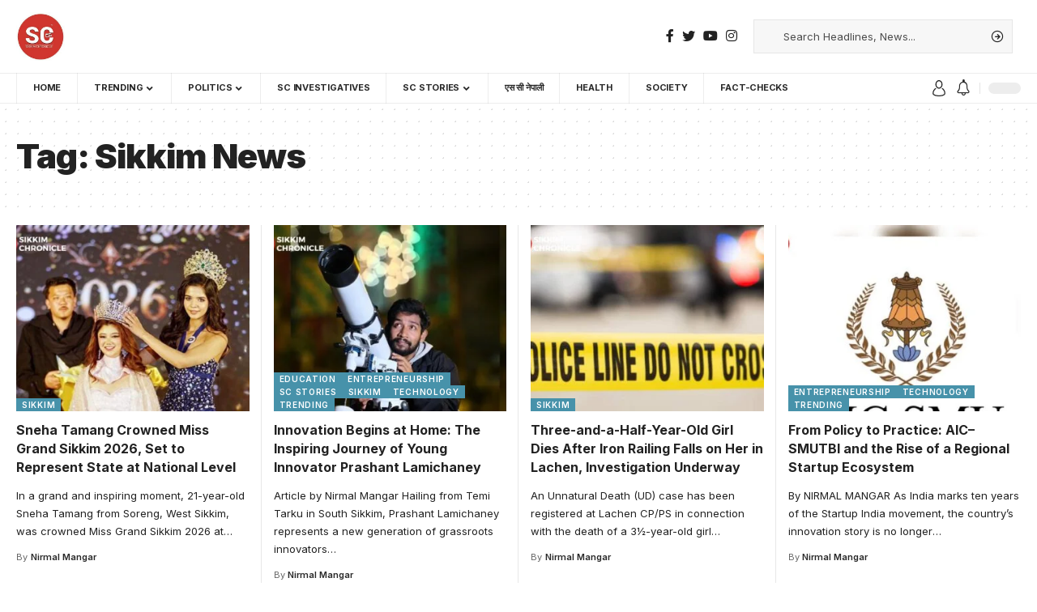

--- FILE ---
content_type: text/html; charset=UTF-8
request_url: https://www.thesikkimchronicle.com/tag/sikkim-news/
body_size: 23818
content:
<!DOCTYPE html><html lang="en-US"><head><script data-no-optimize="1">var litespeed_docref=sessionStorage.getItem("litespeed_docref");litespeed_docref&&(Object.defineProperty(document,"referrer",{get:function(){return litespeed_docref}}),sessionStorage.removeItem("litespeed_docref"));</script> <meta charset="UTF-8"><meta http-equiv="X-UA-Compatible" content="IE=edge"><meta name="viewport" content="width=device-width, initial-scale=1"><link rel="profile" href="https://gmpg.org/xfn/11"><title>Sikkim News &#8211; Sikkim Breaking News | News From Sikkim</title><meta name='robots' content='max-image-preview:large' /><link rel="preconnect" href="https://fonts.gstatic.com" crossorigin><link rel="preload" as="style" onload="this.onload=null;this.rel='stylesheet'" id="rb-preload-gfonts" href="https://fonts.googleapis.com/css?family=Inter%3A400%2C500%2C600%2C700%2C800%2C900%7CMerriweather%3A900%7COxygen%3A400%2C700%7CEncode+Sans+Condensed%3A400%2C500%2C600%2C700%2C800%7CRoboto%3A100%2C100italic%2C200%2C200italic%2C300%2C300italic%2C400%2C400italic%2C500%2C500italic%2C600%2C600italic%2C700%2C700italic%2C800%2C800italic%2C900%2C900italic%7CRoboto+Slab%3A100%2C100italic%2C200%2C200italic%2C300%2C300italic%2C400%2C400italic%2C500%2C500italic%2C600%2C600italic%2C700%2C700italic%2C800%2C800italic%2C900%2C900italic%7CMerriweather%3A100%2C100italic%2C200%2C200italic%2C300%2C300italic%2C400%2C400italic%2C500%2C500italic%2C600%2C600italic%2C700%2C700italic%2C800%2C800italic%2C900%2C900italic&amp;display=swap" crossorigin><noscript><link rel="stylesheet" href="https://fonts.googleapis.com/css?family=Inter%3A400%2C500%2C600%2C700%2C800%2C900%7CMerriweather%3A900%7COxygen%3A400%2C700%7CEncode+Sans+Condensed%3A400%2C500%2C600%2C700%2C800%7CRoboto%3A100%2C100italic%2C200%2C200italic%2C300%2C300italic%2C400%2C400italic%2C500%2C500italic%2C600%2C600italic%2C700%2C700italic%2C800%2C800italic%2C900%2C900italic%7CRoboto+Slab%3A100%2C100italic%2C200%2C200italic%2C300%2C300italic%2C400%2C400italic%2C500%2C500italic%2C600%2C600italic%2C700%2C700italic%2C800%2C800italic%2C900%2C900italic%7CMerriweather%3A100%2C100italic%2C200%2C200italic%2C300%2C300italic%2C400%2C400italic%2C500%2C500italic%2C600%2C600italic%2C700%2C700italic%2C800%2C800italic%2C900%2C900italic&amp;display=swap"></noscript><link rel='dns-prefetch' href='//www.googletagmanager.com' /><link rel='dns-prefetch' href='//pagead2.googlesyndication.com' /><link rel="alternate" type="application/rss+xml" title="Sikkim Breaking News | News From Sikkim &raquo; Feed" href="https://www.thesikkimchronicle.com/feed/" /><link rel="alternate" type="application/rss+xml" title="Sikkim Breaking News | News From Sikkim &raquo; Comments Feed" href="https://www.thesikkimchronicle.com/comments/feed/" /><link rel="alternate" type="application/rss+xml" title="Sikkim Breaking News | News From Sikkim &raquo; Sikkim News Tag Feed" href="https://www.thesikkimchronicle.com/tag/sikkim-news/feed/" /> <script type="application/ld+json">{"@context":"https://schema.org","@type":"Organization","legalName":"Sikkim Breaking News | News From Sikkim","url":"https://www.thesikkimchronicle.com/","address":{"@type":"PostalAddress","streetAddress":"DPH Road, Gangtok, Sikkim ","addressLocality":"DPH Road, Gangtok, Sikkim ","postalCode":"737101"},"email":"editor@thesikkimchronicle.com","contactPoint":{"@type":"ContactPoint","telephone":"097331 71439","contactType":"customer service"},"sameAs":["https://www.facebook.com/thesikkimchronicle/","https://twitter.com/SikkimChronicle?","https://www.instagram.com/thesikkimchronicle/?hl=en","https://www.youtube.com/channel/UCcwlzxkvBYAVRfo7gSBC61g"]}</script> <link data-optimized="2" rel="stylesheet" href="https://www.thesikkimchronicle.com/wp-content/litespeed/css/77fde47f935eceb685edca675e72badb.css?ver=2efbb" /><link rel="preconnect" href="https://fonts.gstatic.com/" crossorigin><script type="litespeed/javascript" data-src='https://www.thesikkimchronicle.com/wp-includes/js/jquery/jquery.min.js?ver=3.6.1' id='jquery-core-js'></script> 
 <script type="litespeed/javascript" data-src='https://www.googletagmanager.com/gtag/js?id=G-7MHMRP4KJ1' id='google_gtagjs-js'></script> <script id='google_gtagjs-js-after' type="litespeed/javascript">window.dataLayer=window.dataLayer||[];function gtag(){dataLayer.push(arguments)}
gtag("set","linker",{"domains":["www.thesikkimchronicle.com"]});gtag("js",new Date());gtag("set","developer_id.dZTNiMT",!0);gtag("config","G-7MHMRP4KJ1")</script> <link rel="preload" href="https://www.thesikkimchronicle.com/wp-content/themes/foxiz/assets/fonts/icons.woff2" as="font" type="font/woff2" crossorigin="anonymous"><link rel="https://api.w.org/" href="https://www.thesikkimchronicle.com/wp-json/" /><link rel="alternate" type="application/json" href="https://www.thesikkimchronicle.com/wp-json/wp/v2/tags/121" /><link rel="EditURI" type="application/rsd+xml" title="RSD" href="https://www.thesikkimchronicle.com/xmlrpc.php?rsd" /><meta name="generator" content="Site Kit by Google 1.170.0" /><meta name="google-adsense-platform-account" content="ca-host-pub-2644536267352236"><meta name="google-adsense-platform-domain" content="sitekit.withgoogle.com"><meta name="generator" content="Elementor 3.16.1; features: e_dom_optimization, e_optimized_assets_loading, e_optimized_css_loading, additional_custom_breakpoints; settings: css_print_method-external, google_font-enabled, font_display-swap"> <script type="application/ld+json">{"@context":"https://schema.org","@type":"WebSite","@id":"https://www.thesikkimchronicle.com/#website","url":"https://www.thesikkimchronicle.com/","name":"Sikkim Breaking News | News From Sikkim","potentialAction":{"@type":"SearchAction","target":"https://www.thesikkimchronicle.com/?s={search_term_string}","query-input":"required name=search_term_string"}}</script>  <script type="litespeed/javascript" data-src="https://pagead2.googlesyndication.com/pagead/js/adsbygoogle.js?client=ca-pub-5157953281844032&amp;host=ca-host-pub-2644536267352236" crossorigin="anonymous"></script> <meta property="og:title" content="Sikkim News &#8211; Sikkim Breaking News | News From Sikkim"/><meta property="og:url" content="https://www.thesikkimchronicle.com/tag/sikkim-news"/><meta property="og:site_name" content="Sikkim Breaking News | News From Sikkim"/><link rel="icon" href="https://www.thesikkimchronicle.com/wp-content/uploads/2023/07/download-150x150.jpg" sizes="32x32" /><link rel="icon" href="https://www.thesikkimchronicle.com/wp-content/uploads/2023/07/download.jpg" sizes="192x192" /><link rel="apple-touch-icon" href="https://www.thesikkimchronicle.com/wp-content/uploads/2023/07/download.jpg" /><meta name="msapplication-TileImage" content="https://www.thesikkimchronicle.com/wp-content/uploads/2023/07/download.jpg" /> <script type="litespeed/javascript" data-src="https://pagead2.googlesyndication.com/pagead/js/adsbygoogle.js?client=ca-pub-5157953281844032"
     crossorigin="anonymous"></script> <script type="litespeed/javascript" data-src="https://pagead2.googlesyndication.com/pagead/js/adsbygoogle.js?client=ca-pub-5157953281844032"
     crossorigin="anonymous"></script> </head><body data-rsssl=1 class="archive tag tag-sikkim-news tag-121 wp-custom-logo wp-embed-responsive personalized-all elementor-default elementor-kit-18470 menu-ani-4 hover-ani-6 btn-ani-1 is-rm-1 is-hd-4 is-backtop none-m-backtop is-mstick is-smart-sticky" data-theme="default">
<svg xmlns="http://www.w3.org/2000/svg" viewBox="0 0 0 0" width="0" height="0" focusable="false" role="none" style="visibility: hidden; position: absolute; left: -9999px; overflow: hidden;" ><defs><filter id="wp-duotone-dark-grayscale"><feColorMatrix color-interpolation-filters="sRGB" type="matrix" values=" .299 .587 .114 0 0 .299 .587 .114 0 0 .299 .587 .114 0 0 .299 .587 .114 0 0 " /><feComponentTransfer color-interpolation-filters="sRGB" ><feFuncR type="table" tableValues="0 0.49803921568627" /><feFuncG type="table" tableValues="0 0.49803921568627" /><feFuncB type="table" tableValues="0 0.49803921568627" /><feFuncA type="table" tableValues="1 1" /></feComponentTransfer><feComposite in2="SourceGraphic" operator="in" /></filter></defs></svg><svg xmlns="http://www.w3.org/2000/svg" viewBox="0 0 0 0" width="0" height="0" focusable="false" role="none" style="visibility: hidden; position: absolute; left: -9999px; overflow: hidden;" ><defs><filter id="wp-duotone-grayscale"><feColorMatrix color-interpolation-filters="sRGB" type="matrix" values=" .299 .587 .114 0 0 .299 .587 .114 0 0 .299 .587 .114 0 0 .299 .587 .114 0 0 " /><feComponentTransfer color-interpolation-filters="sRGB" ><feFuncR type="table" tableValues="0 1" /><feFuncG type="table" tableValues="0 1" /><feFuncB type="table" tableValues="0 1" /><feFuncA type="table" tableValues="1 1" /></feComponentTransfer><feComposite in2="SourceGraphic" operator="in" /></filter></defs></svg><svg xmlns="http://www.w3.org/2000/svg" viewBox="0 0 0 0" width="0" height="0" focusable="false" role="none" style="visibility: hidden; position: absolute; left: -9999px; overflow: hidden;" ><defs><filter id="wp-duotone-purple-yellow"><feColorMatrix color-interpolation-filters="sRGB" type="matrix" values=" .299 .587 .114 0 0 .299 .587 .114 0 0 .299 .587 .114 0 0 .299 .587 .114 0 0 " /><feComponentTransfer color-interpolation-filters="sRGB" ><feFuncR type="table" tableValues="0.54901960784314 0.98823529411765" /><feFuncG type="table" tableValues="0 1" /><feFuncB type="table" tableValues="0.71764705882353 0.25490196078431" /><feFuncA type="table" tableValues="1 1" /></feComponentTransfer><feComposite in2="SourceGraphic" operator="in" /></filter></defs></svg><svg xmlns="http://www.w3.org/2000/svg" viewBox="0 0 0 0" width="0" height="0" focusable="false" role="none" style="visibility: hidden; position: absolute; left: -9999px; overflow: hidden;" ><defs><filter id="wp-duotone-blue-red"><feColorMatrix color-interpolation-filters="sRGB" type="matrix" values=" .299 .587 .114 0 0 .299 .587 .114 0 0 .299 .587 .114 0 0 .299 .587 .114 0 0 " /><feComponentTransfer color-interpolation-filters="sRGB" ><feFuncR type="table" tableValues="0 1" /><feFuncG type="table" tableValues="0 0.27843137254902" /><feFuncB type="table" tableValues="0.5921568627451 0.27843137254902" /><feFuncA type="table" tableValues="1 1" /></feComponentTransfer><feComposite in2="SourceGraphic" operator="in" /></filter></defs></svg><svg xmlns="http://www.w3.org/2000/svg" viewBox="0 0 0 0" width="0" height="0" focusable="false" role="none" style="visibility: hidden; position: absolute; left: -9999px; overflow: hidden;" ><defs><filter id="wp-duotone-midnight"><feColorMatrix color-interpolation-filters="sRGB" type="matrix" values=" .299 .587 .114 0 0 .299 .587 .114 0 0 .299 .587 .114 0 0 .299 .587 .114 0 0 " /><feComponentTransfer color-interpolation-filters="sRGB" ><feFuncR type="table" tableValues="0 0" /><feFuncG type="table" tableValues="0 0.64705882352941" /><feFuncB type="table" tableValues="0 1" /><feFuncA type="table" tableValues="1 1" /></feComponentTransfer><feComposite in2="SourceGraphic" operator="in" /></filter></defs></svg><svg xmlns="http://www.w3.org/2000/svg" viewBox="0 0 0 0" width="0" height="0" focusable="false" role="none" style="visibility: hidden; position: absolute; left: -9999px; overflow: hidden;" ><defs><filter id="wp-duotone-magenta-yellow"><feColorMatrix color-interpolation-filters="sRGB" type="matrix" values=" .299 .587 .114 0 0 .299 .587 .114 0 0 .299 .587 .114 0 0 .299 .587 .114 0 0 " /><feComponentTransfer color-interpolation-filters="sRGB" ><feFuncR type="table" tableValues="0.78039215686275 1" /><feFuncG type="table" tableValues="0 0.94901960784314" /><feFuncB type="table" tableValues="0.35294117647059 0.47058823529412" /><feFuncA type="table" tableValues="1 1" /></feComponentTransfer><feComposite in2="SourceGraphic" operator="in" /></filter></defs></svg><svg xmlns="http://www.w3.org/2000/svg" viewBox="0 0 0 0" width="0" height="0" focusable="false" role="none" style="visibility: hidden; position: absolute; left: -9999px; overflow: hidden;" ><defs><filter id="wp-duotone-purple-green"><feColorMatrix color-interpolation-filters="sRGB" type="matrix" values=" .299 .587 .114 0 0 .299 .587 .114 0 0 .299 .587 .114 0 0 .299 .587 .114 0 0 " /><feComponentTransfer color-interpolation-filters="sRGB" ><feFuncR type="table" tableValues="0.65098039215686 0.40392156862745" /><feFuncG type="table" tableValues="0 1" /><feFuncB type="table" tableValues="0.44705882352941 0.4" /><feFuncA type="table" tableValues="1 1" /></feComponentTransfer><feComposite in2="SourceGraphic" operator="in" /></filter></defs></svg><svg xmlns="http://www.w3.org/2000/svg" viewBox="0 0 0 0" width="0" height="0" focusable="false" role="none" style="visibility: hidden; position: absolute; left: -9999px; overflow: hidden;" ><defs><filter id="wp-duotone-blue-orange"><feColorMatrix color-interpolation-filters="sRGB" type="matrix" values=" .299 .587 .114 0 0 .299 .587 .114 0 0 .299 .587 .114 0 0 .299 .587 .114 0 0 " /><feComponentTransfer color-interpolation-filters="sRGB" ><feFuncR type="table" tableValues="0.098039215686275 1" /><feFuncG type="table" tableValues="0 0.66274509803922" /><feFuncB type="table" tableValues="0.84705882352941 0.41960784313725" /><feFuncA type="table" tableValues="1 1" /></feComponentTransfer><feComposite in2="SourceGraphic" operator="in" /></filter></defs></svg><div class="site-outer"><header id="site-header" class="header-wrap rb-section header-4 header-wrapper has-quick-menu"><aside id="rb-privacy" class="privacy-bar privacy-bottom"><div class="privacy-inner"><div class="privacy-content">By using this site, you agree to the <a href="#">Privacy Policy</a> and <a href="#">Terms of Use</a>.</div><div class="privacy-dismiss"><a id="privacy-trigger" href="#" class="privacy-dismiss-btn is-btn"><span>Accept</span></a></div></div></aside><div class="logo-sec"><div class="logo-sec-inner rb-container edge-padding"><div class="logo-sec-left"><div class="logo-wrap is-image-logo site-branding">
<a href="https://www.thesikkimchronicle.com/" class="logo" title="Sikkim Breaking News | News From Sikkim">
<img data-lazyloaded="1" src="[data-uri]" class="logo-default" data-mode="default" height="225" width="225" data-src="https://www.thesikkimchronicle.com/wp-content/uploads/2023/07/download.jpg.webp" alt="Sikkim Breaking News | News From Sikkim" decoding="async" loading="eager"><img data-lazyloaded="1" src="[data-uri]" class="logo-dark" data-mode="dark" height="225" width="225" data-src="https://www.thesikkimchronicle.com/wp-content/uploads/2023/07/download.jpg.webp" alt="Sikkim Breaking News | News From Sikkim" decoding="async" loading="eager">            </a></div></div><div class="logo-sec-right"><div class="header-social-list wnav-holder"><a class="social-link-facebook" aria-label="Facebook" data-title="Facebook" href="https://www.facebook.com/thesikkimchronicle/" target="_blank" rel="noopener nofollow"><i class="rbi rbi-facebook" aria-hidden="true"></i></a><a class="social-link-twitter" aria-label="Twitter" data-title="Twitter" href="https://twitter.com/SikkimChronicle?" target="_blank" rel="noopener nofollow"><i class="rbi rbi-twitter" aria-hidden="true"></i></a><a class="social-link-youtube" aria-label="YouTube" data-title="YouTube" href="https://www.youtube.com/channel/UCcwlzxkvBYAVRfo7gSBC61g" target="_blank" rel="noopener nofollow"><i class="rbi rbi-youtube" aria-hidden="true"></i></a><a class="social-link-instagram" aria-label="Instagram" data-title="Instagram" href="https://www.instagram.com/thesikkimchronicle/?hl=en" target="_blank" rel="noopener nofollow"><i class="rbi rbi-instagram" aria-hidden="true"></i></a></div><div class="header-search-form is-form-layout"><form method="get" action="https://www.thesikkimchronicle.com/" class="rb-search-form live-search-form"  data-search="post" data-limit="0" data-follow="0"><div class="search-form-inner">
<span class="search-icon"><span class="search-icon-svg"></span></span>
<span class="search-text"><input type="text" class="field" placeholder="Search Headlines, News..." value="" name="s"/></span>
<span class="rb-search-submit"><input type="submit" value="Search"/><i class="rbi rbi-cright" aria-hidden="true"></i></span>
<span class="live-search-animation rb-loader"></span></div><div class="live-search-response"></div></form></div></div></div></div><div id="navbar-outer" class="navbar-outer"><div id="sticky-holder" class="sticky-holder"><div class="navbar-wrap"><div class="rb-container edge-padding"><div class="navbar-inner"><div class="navbar-left"><nav id="site-navigation" class="main-menu-wrap" aria-label="main menu"><ul id="menu-main" class="main-menu rb-menu large-menu" itemscope itemtype="https://www.schema.org/SiteNavigationElement"><li id="menu-item-18538" class="menu-item menu-item-type-post_type menu-item-object-page menu-item-18538"><a href="https://www.thesikkimchronicle.com/?page_id=2146"><span>Home</span></a></li><li id="menu-item-18658" class="menu-item menu-item-type-taxonomy menu-item-object-category menu-item-has-children menu-item-18658"><a href="https://www.thesikkimchronicle.com/category/trending/"><span>Trending</span></a><ul class="sub-menu"><li id="menu-item-18687" class="menu-item menu-item-type-taxonomy menu-item-object-category menu-item-18687"><a href="https://www.thesikkimchronicle.com/category/trending/latest-news/"><span>Latest News</span></a></li><li id="menu-item-18688" class="menu-item menu-item-type-taxonomy menu-item-object-category menu-item-18688"><a href="https://www.thesikkimchronicle.com/category/trending/global-news/"><span>Global News</span></a></li><li id="menu-item-18689" class="menu-item menu-item-type-taxonomy menu-item-object-category menu-item-18689"><a href="https://www.thesikkimchronicle.com/category/trending/week-in-review/"><span>Week in Review</span></a></li></ul></li><li id="menu-item-18690" class="menu-item menu-item-type-taxonomy menu-item-object-category menu-item-has-children menu-item-18690"><a href="https://www.thesikkimchronicle.com/category/politics/"><span>Politics</span></a><ul class="sub-menu"><li id="menu-item-18692" class="menu-item menu-item-type-taxonomy menu-item-object-category menu-item-18692"><a href="https://www.thesikkimchronicle.com/category/politics/sikkim/"><span>Sikkim</span></a></li><li id="menu-item-18693" class="menu-item menu-item-type-taxonomy menu-item-object-category menu-item-18693"><a href="https://www.thesikkimchronicle.com/category/politics/north-east/"><span>North-East</span></a></li><li id="menu-item-18694" class="menu-item menu-item-type-taxonomy menu-item-object-category menu-item-18694"><a href="https://www.thesikkimchronicle.com/category/politics/darjeeling-north-bengal/"><span>Darjeeling &amp; North Bengal</span></a></li><li id="menu-item-18691" class="menu-item menu-item-type-taxonomy menu-item-object-category menu-item-18691"><a href="https://www.thesikkimchronicle.com/category/politics/national/"><span>National</span></a></li></ul></li><li id="menu-item-18695" class="menu-item menu-item-type-taxonomy menu-item-object-category menu-item-18695"><a href="https://www.thesikkimchronicle.com/category/sc-investigatives/"><span>SC Investigatives</span></a></li><li id="menu-item-18696" class="menu-item menu-item-type-taxonomy menu-item-object-category menu-item-has-children menu-item-18696"><a href="https://www.thesikkimchronicle.com/category/sc-stories/"><span>SC Stories</span></a><ul class="sub-menu"><li id="menu-item-18697" class="menu-item menu-item-type-taxonomy menu-item-object-category menu-item-18697"><a href="https://www.thesikkimchronicle.com/category/sc-stories/education/"><span>Education</span></a></li><li id="menu-item-18698" class="menu-item menu-item-type-taxonomy menu-item-object-category menu-item-18698"><a href="https://www.thesikkimchronicle.com/category/sc-stories/social-issues/"><span>Social Issues</span></a></li><li id="menu-item-18699" class="menu-item menu-item-type-taxonomy menu-item-object-category menu-item-18699"><a href="https://www.thesikkimchronicle.com/category/sc-stories/geo-politics/"><span>Geo-Politics</span></a></li></ul></li><li id="menu-item-18701" class="menu-item menu-item-type-taxonomy menu-item-object-category menu-item-18701"><a href="https://www.thesikkimchronicle.com/category/%e0%a4%8f%e0%a4%b8-%e0%a4%b8%e0%a5%80-%e0%a4%a8%e0%a5%87%e0%a4%aa%e0%a4%be%e0%a4%b2%e0%a5%80/"><span>एस सी नेपाली</span></a></li><li id="menu-item-18703" class="menu-item menu-item-type-taxonomy menu-item-object-category menu-item-18703"><a href="https://www.thesikkimchronicle.com/category/sc-stories/health/"><span>Health</span></a></li><li id="menu-item-18704" class="menu-item menu-item-type-taxonomy menu-item-object-category menu-item-18704"><a href="https://www.thesikkimchronicle.com/category/sc-stories/society/"><span>Society</span></a></li><li id="menu-item-19354" class="menu-item menu-item-type-taxonomy menu-item-object-category menu-item-19354"><a href="https://www.thesikkimchronicle.com/category/sc-fact-checks/"><span>Fact-Checks</span></a></li></ul></nav></div><div class="navbar-right"><div class="wnav-holder widget-h-login header-dropdown-outer">
<a href="https://www.thesikkimchronicle.com/wp-login.php?redirect_to=https%3A%2F%2Fwww.thesikkimchronicle.com%2Ftag%2Fsikkim-news" class="login-toggle is-login header-element" data-title="Sign In" aria-label="sign in"><svg class="svg-icon svg-user" aria-hidden="true" role="img" focusable="false" xmlns="http://www.w3.org/2000/svg" viewBox="0 0 456.368 456.368"><path fill="currentColor" d="M324.194,220.526c-6.172,7.772-13.106,14.947-21.07,21.423c45.459,26.076,76.149,75.1,76.149,131.158 c0,30.29-66.367,54.018-151.09,54.018s-151.09-23.728-151.09-54.018c0-56.058,30.69-105.082,76.149-131.158 c-7.963-6.476-14.897-13.65-21.07-21.423c-50.624,31.969-84.322,88.41-84.322,152.581c0,19.439,10.644,46.53,61.355,65.201 c31.632,11.647,73.886,18.06,118.979,18.06c45.093,0,87.347-6.413,118.979-18.06c50.71-18.671,61.355-45.762,61.355-65.201 C408.516,308.936,374.818,252.495,324.194,220.526z" /><path fill="currentColor" d="M228.182,239.795c56.833,0,100.597-54.936,100.597-119.897C328.779,54.907,284.993,0,228.182,0 c-56.833,0-100.597,54.936-100.597,119.897C127.585,184.888,171.372,239.795,228.182,239.795z M228.182,29.243 c39.344,0,71.354,40.667,71.354,90.654s-32.01,90.654-71.354,90.654s-71.354-40.667-71.354-90.654S188.838,29.243,228.182,29.243 z" /></svg></a></div><div class="wnav-holder header-dropdown-outer">
<a href="#" class="dropdown-trigger notification-icon notification-trigger" aria-label="notification">
<span class="notification-icon-inner" data-title="Notification">
<span class="notification-icon-holder">
<i class="rbi rbi-notification wnav-icon" aria-hidden="true"></i>
<span class="notification-info"></span>
</span>
</span> </a><div class="header-dropdown notification-dropdown"><div class="notification-popup"><div class="notification-header">
<span class="h4">Notification</span>
<a class="notification-url meta-text" href="#">Show More                                <i class="rbi rbi-cright" aria-hidden="true"></i></a></div><div class="notification-content"><div class="scroll-holder"><div class="rb-notification ecat-l-dot is-feat-right" data-interval="12"></div></div></div></div></div></div><div class="dark-mode-toggle-wrap"><div class="dark-mode-toggle">
<span class="dark-mode-slide">
<i class="dark-mode-slide-btn mode-icon-dark" data-title="Switch to Light"><svg class="svg-icon svg-mode-dark" aria-hidden="true" role="img" focusable="false" xmlns="http://www.w3.org/2000/svg" viewBox="0 0 512 512"><path fill="currentColor" d="M507.681,209.011c-1.297-6.991-7.324-12.111-14.433-12.262c-7.104-0.122-13.347,4.711-14.936,11.643 c-15.26,66.497-73.643,112.94-141.978,112.94c-80.321,0-145.667-65.346-145.667-145.666c0-68.335,46.443-126.718,112.942-141.976 c6.93-1.59,11.791-7.826,11.643-14.934c-0.149-7.108-5.269-13.136-12.259-14.434C287.546,1.454,271.735,0,256,0 C187.62,0,123.333,26.629,74.98,74.981C26.628,123.333,0,187.62,0,256s26.628,132.667,74.98,181.019 C123.333,485.371,187.62,512,256,512s132.667-26.629,181.02-74.981C485.372,388.667,512,324.38,512,256 C512,240.278,510.546,224.469,507.681,209.011z" /></svg></i>
<i class="dark-mode-slide-btn mode-icon-default" data-title="Switch to Dark"><svg class="svg-icon svg-mode-light" aria-hidden="true" role="img" focusable="false" xmlns="http://www.w3.org/2000/svg" viewBox="0 0 232.447 232.447"><path fill="currentColor" d="M116.211,194.8c-4.143,0-7.5,3.357-7.5,7.5v22.643c0,4.143,3.357,7.5,7.5,7.5s7.5-3.357,7.5-7.5V202.3 C123.711,198.157,120.354,194.8,116.211,194.8z" /><path fill="currentColor" d="M116.211,37.645c4.143,0,7.5-3.357,7.5-7.5V7.505c0-4.143-3.357-7.5-7.5-7.5s-7.5,3.357-7.5,7.5v22.641 C108.711,34.288,112.068,37.645,116.211,37.645z" /><path fill="currentColor" d="M50.054,171.78l-16.016,16.008c-2.93,2.929-2.931,7.677-0.003,10.606c1.465,1.466,3.385,2.198,5.305,2.198 c1.919,0,3.838-0.731,5.302-2.195l16.016-16.008c2.93-2.929,2.931-7.677,0.003-10.606C57.731,168.852,52.982,168.851,50.054,171.78 z" /><path fill="currentColor" d="M177.083,62.852c1.919,0,3.838-0.731,5.302-2.195L198.4,44.649c2.93-2.929,2.931-7.677,0.003-10.606 c-2.93-2.932-7.679-2.931-10.607-0.003l-16.016,16.008c-2.93,2.929-2.931,7.677-0.003,10.607 C173.243,62.12,175.163,62.852,177.083,62.852z" /><path fill="currentColor" d="M37.645,116.224c0-4.143-3.357-7.5-7.5-7.5H7.5c-4.143,0-7.5,3.357-7.5,7.5s3.357,7.5,7.5,7.5h22.645 C34.287,123.724,37.645,120.366,37.645,116.224z" /><path fill="currentColor" d="M224.947,108.724h-22.652c-4.143,0-7.5,3.357-7.5,7.5s3.357,7.5,7.5,7.5h22.652c4.143,0,7.5-3.357,7.5-7.5 S229.09,108.724,224.947,108.724z" /><path fill="currentColor" d="M50.052,60.655c1.465,1.465,3.384,2.197,5.304,2.197c1.919,0,3.839-0.732,5.303-2.196c2.93-2.929,2.93-7.678,0.001-10.606 L44.652,34.042c-2.93-2.93-7.679-2.929-10.606-0.001c-2.93,2.929-2.93,7.678-0.001,10.606L50.052,60.655z" /><path fill="currentColor" d="M182.395,171.782c-2.93-2.929-7.679-2.93-10.606-0.001c-2.93,2.929-2.93,7.678-0.001,10.607l16.007,16.008 c1.465,1.465,3.384,2.197,5.304,2.197c1.919,0,3.839-0.732,5.303-2.196c2.93-2.929,2.93-7.678,0.001-10.607L182.395,171.782z" /><path fill="currentColor" d="M116.22,48.7c-37.232,0-67.523,30.291-67.523,67.523s30.291,67.523,67.523,67.523s67.522-30.291,67.522-67.523 S153.452,48.7,116.22,48.7z M116.22,168.747c-28.962,0-52.523-23.561-52.523-52.523S87.258,63.7,116.22,63.7 c28.961,0,52.522,23.562,52.522,52.523S145.181,168.747,116.22,168.747z" /></svg></i>
</span></div></div></div></div></div></div><div id="header-mobile" class="header-mobile"><div class="header-mobile-wrap"><div class="mbnav edge-padding"><div class="navbar-left"><div class="mobile-toggle-wrap">
<a href="#" class="mobile-menu-trigger" aria-label="mobile trigger">        <span class="burger-icon"><span></span><span></span><span></span></span>
</a></div><div class="mobile-logo-wrap is-image-logo site-branding">
<a href="https://www.thesikkimchronicle.com/" title="Sikkim Breaking News | News From Sikkim">
<img data-lazyloaded="1" src="[data-uri]" class="logo-default" data-mode="default" height="225" width="225" data-src="https://www.thesikkimchronicle.com/wp-content/uploads/2023/07/download.jpg.webp" alt="Sikkim Breaking News | News From Sikkim" decoding="async" loading="eager"><img data-lazyloaded="1" src="[data-uri]" class="logo-dark" data-mode="dark" height="225" width="225" data-src="https://www.thesikkimchronicle.com/wp-content/uploads/2023/07/download.jpg.webp" alt="Sikkim Breaking News | News From Sikkim" decoding="async" loading="eager">            </a></div></div><div class="navbar-right">
<a href="#" class="mobile-menu-trigger mobile-search-icon" aria-label="search"><span class="search-icon-svg"></span></a><div class="dark-mode-toggle-wrap"><div class="dark-mode-toggle">
<span class="dark-mode-slide">
<i class="dark-mode-slide-btn mode-icon-dark" data-title="Switch to Light"><svg class="svg-icon svg-mode-dark" aria-hidden="true" role="img" focusable="false" xmlns="http://www.w3.org/2000/svg" viewBox="0 0 512 512"><path fill="currentColor" d="M507.681,209.011c-1.297-6.991-7.324-12.111-14.433-12.262c-7.104-0.122-13.347,4.711-14.936,11.643 c-15.26,66.497-73.643,112.94-141.978,112.94c-80.321,0-145.667-65.346-145.667-145.666c0-68.335,46.443-126.718,112.942-141.976 c6.93-1.59,11.791-7.826,11.643-14.934c-0.149-7.108-5.269-13.136-12.259-14.434C287.546,1.454,271.735,0,256,0 C187.62,0,123.333,26.629,74.98,74.981C26.628,123.333,0,187.62,0,256s26.628,132.667,74.98,181.019 C123.333,485.371,187.62,512,256,512s132.667-26.629,181.02-74.981C485.372,388.667,512,324.38,512,256 C512,240.278,510.546,224.469,507.681,209.011z" /></svg></i>
<i class="dark-mode-slide-btn mode-icon-default" data-title="Switch to Dark"><svg class="svg-icon svg-mode-light" aria-hidden="true" role="img" focusable="false" xmlns="http://www.w3.org/2000/svg" viewBox="0 0 232.447 232.447"><path fill="currentColor" d="M116.211,194.8c-4.143,0-7.5,3.357-7.5,7.5v22.643c0,4.143,3.357,7.5,7.5,7.5s7.5-3.357,7.5-7.5V202.3 C123.711,198.157,120.354,194.8,116.211,194.8z" /><path fill="currentColor" d="M116.211,37.645c4.143,0,7.5-3.357,7.5-7.5V7.505c0-4.143-3.357-7.5-7.5-7.5s-7.5,3.357-7.5,7.5v22.641 C108.711,34.288,112.068,37.645,116.211,37.645z" /><path fill="currentColor" d="M50.054,171.78l-16.016,16.008c-2.93,2.929-2.931,7.677-0.003,10.606c1.465,1.466,3.385,2.198,5.305,2.198 c1.919,0,3.838-0.731,5.302-2.195l16.016-16.008c2.93-2.929,2.931-7.677,0.003-10.606C57.731,168.852,52.982,168.851,50.054,171.78 z" /><path fill="currentColor" d="M177.083,62.852c1.919,0,3.838-0.731,5.302-2.195L198.4,44.649c2.93-2.929,2.931-7.677,0.003-10.606 c-2.93-2.932-7.679-2.931-10.607-0.003l-16.016,16.008c-2.93,2.929-2.931,7.677-0.003,10.607 C173.243,62.12,175.163,62.852,177.083,62.852z" /><path fill="currentColor" d="M37.645,116.224c0-4.143-3.357-7.5-7.5-7.5H7.5c-4.143,0-7.5,3.357-7.5,7.5s3.357,7.5,7.5,7.5h22.645 C34.287,123.724,37.645,120.366,37.645,116.224z" /><path fill="currentColor" d="M224.947,108.724h-22.652c-4.143,0-7.5,3.357-7.5,7.5s3.357,7.5,7.5,7.5h22.652c4.143,0,7.5-3.357,7.5-7.5 S229.09,108.724,224.947,108.724z" /><path fill="currentColor" d="M50.052,60.655c1.465,1.465,3.384,2.197,5.304,2.197c1.919,0,3.839-0.732,5.303-2.196c2.93-2.929,2.93-7.678,0.001-10.606 L44.652,34.042c-2.93-2.93-7.679-2.929-10.606-0.001c-2.93,2.929-2.93,7.678-0.001,10.606L50.052,60.655z" /><path fill="currentColor" d="M182.395,171.782c-2.93-2.929-7.679-2.93-10.606-0.001c-2.93,2.929-2.93,7.678-0.001,10.607l16.007,16.008 c1.465,1.465,3.384,2.197,5.304,2.197c1.919,0,3.839-0.732,5.303-2.196c2.93-2.929,2.93-7.678,0.001-10.607L182.395,171.782z" /><path fill="currentColor" d="M116.22,48.7c-37.232,0-67.523,30.291-67.523,67.523s30.291,67.523,67.523,67.523s67.522-30.291,67.522-67.523 S153.452,48.7,116.22,48.7z M116.22,168.747c-28.962,0-52.523-23.561-52.523-52.523S87.258,63.7,116.22,63.7 c28.961,0,52.522,23.562,52.522,52.523S145.181,168.747,116.22,168.747z" /></svg></i>
</span></div></div></div></div><div class="mobile-qview"><ul id="menu-mobile-quick-access-1" class="mobile-qview-inner"><li class="menu-item menu-item-type-taxonomy menu-item-object-category menu-item-18666"><a href="https://www.thesikkimchronicle.com/category/trending/"><span>Trending</span></a></li><li class="menu-item menu-item-type-taxonomy menu-item-object-category menu-item-18476"><a href="https://www.thesikkimchronicle.com/category/tie-world/"><span>World</span></a></li><li class="menu-item menu-item-type-taxonomy menu-item-object-category menu-item-18478"><a href="https://www.thesikkimchronicle.com/category/science/"><span>Science</span></a></li><li class="menu-item menu-item-type-taxonomy menu-item-object-category menu-item-18479"><a href="https://www.thesikkimchronicle.com/category/technology/"><span>Technology</span></a></li><li class="menu-item menu-item-type-taxonomy menu-item-object-category menu-item-18480"><a href="https://www.thesikkimchronicle.com/category/sc-stories/art-and-culture/fashion/"><span>Fashion</span></a></li></ul></div></div><div class="mobile-collapse"><div class="collapse-holder"><div class="collapse-inner"><div class="mobile-search-form edge-padding"><div class="header-search-form is-form-layout"><form method="get" action="https://www.thesikkimchronicle.com/" class="rb-search-form"  data-search="post" data-limit="0" data-follow="0"><div class="search-form-inner">
<span class="search-icon"><span class="search-icon-svg"></span></span>
<span class="search-text"><input type="text" class="field" placeholder="Search Headlines, News..." value="" name="s"/></span>
<span class="rb-search-submit"><input type="submit" value="Search"/><i class="rbi rbi-cright" aria-hidden="true"></i></span></div></form></div></div><nav class="mobile-menu-wrap edge-padding"><ul id="mobile-menu" class="mobile-menu"><li id="menu-item-18522" class="menu-item menu-item-type-custom menu-item-object-custom menu-item-has-children menu-item-18522"><a href="#"><span>Home</span></a><ul class="sub-menu"><li id="menu-item-18533" class="menu-item menu-item-type-post_type menu-item-object-page menu-item-18533"><a href="https://www.thesikkimchronicle.com/?page_id=2146"><span>Home 1</span></a></li><li id="menu-item-18532" class="menu-item menu-item-type-post_type menu-item-object-page menu-item-18532"><a href="https://www.thesikkimchronicle.com/?page_id=2407"><span>Home 2</span></a></li><li id="menu-item-18531" class="menu-item menu-item-type-post_type menu-item-object-page menu-item-18531"><a href="https://www.thesikkimchronicle.com/?page_id=2161"><span>Home 3</span></a></li><li id="menu-item-18535" class="menu-item menu-item-type-post_type menu-item-object-page menu-item-18535"><a href="https://www.thesikkimchronicle.com/?page_id=2165"><span>Home 4</span></a></li><li id="menu-item-18534" class="menu-item menu-item-type-post_type menu-item-object-page menu-item-18534"><a href="https://www.thesikkimchronicle.com/?page_id=2173"><span>Home 5</span></a></li></ul></li><li id="menu-item-18496" class="menu-item menu-item-type-custom menu-item-object-custom menu-item-has-children menu-item-18496"><a href="#"><span>Categories</span></a><ul class="sub-menu"><li id="menu-item-18497" class="menu-item menu-item-type-taxonomy menu-item-object-category menu-item-18497"><a href="https://www.thesikkimchronicle.com/category/technology/"><span>Technology</span></a></li><li id="menu-item-18660" class="menu-item menu-item-type-taxonomy menu-item-object-category menu-item-18660"><a href="https://www.thesikkimchronicle.com/category/trending/"><span>Trending</span></a></li><li id="menu-item-18500" class="menu-item menu-item-type-taxonomy menu-item-object-category menu-item-18500"><a href="https://www.thesikkimchronicle.com/category/sc-stories/art-and-culture/fashion/"><span>Fashion</span></a></li><li id="menu-item-18508" class="menu-item menu-item-type-taxonomy menu-item-object-category menu-item-18508"><a href="https://www.thesikkimchronicle.com/category/tie-world/"><span>World</span></a></li><li id="menu-item-18509" class="menu-item menu-item-type-taxonomy menu-item-object-category menu-item-18509"><a href="https://www.thesikkimchronicle.com/category/science/"><span>Science</span></a></li><li id="menu-item-18510" class="menu-item menu-item-type-taxonomy menu-item-object-category menu-item-18510"><a href="https://www.thesikkimchronicle.com/category/sc-stories/health/"><span>Health</span></a></li></ul></li><li id="menu-item-18512" class="menu-item menu-item-type-custom menu-item-object-custom menu-item-18512"><a href="#"><span>Bookmarks</span></a></li><li id="menu-item-18511" class="menu-item menu-item-type-custom menu-item-object-custom menu-item-has-children menu-item-18511"><a href="#"><span>More Foxiz</span></a><ul class="sub-menu"><li id="menu-item-18513" class="menu-item menu-item-type-custom menu-item-object-custom menu-item-18513"><a href="#"><span>Sitemap</span></a></li></ul></li></ul></nav><div class="collapse-sections edge-padding"><div class="mobile-socials">
<span class="mobile-social-title h6">Follow US</span>
<a class="social-link-facebook" aria-label="Facebook" data-title="Facebook" href="https://www.facebook.com/thesikkimchronicle/" target="_blank" rel="noopener nofollow"><i class="rbi rbi-facebook" aria-hidden="true"></i></a><a class="social-link-twitter" aria-label="Twitter" data-title="Twitter" href="https://twitter.com/SikkimChronicle?" target="_blank" rel="noopener nofollow"><i class="rbi rbi-twitter" aria-hidden="true"></i></a><a class="social-link-youtube" aria-label="YouTube" data-title="YouTube" href="https://www.youtube.com/channel/UCcwlzxkvBYAVRfo7gSBC61g" target="_blank" rel="noopener nofollow"><i class="rbi rbi-youtube" aria-hidden="true"></i></a><a class="social-link-instagram" aria-label="Instagram" data-title="Instagram" href="https://www.instagram.com/thesikkimchronicle/?hl=en" target="_blank" rel="noopener nofollow"><i class="rbi rbi-instagram" aria-hidden="true"></i></a></div></div></div></div></div></div></div></div></header><div class="site-wrap"><header class="archive-header is-archive-page is-pattern pattern-dot"><div class="rb-container edge-padding archive-header-content"><h1 class="archive-title">Tag: <span>Sikkim News</span></h1></div></header><div class="blog-builder"><div data-elementor-type="wp-post" data-elementor-id="4335" class="elementor elementor-4335"><section class="elementor-section elementor-top-section elementor-element elementor-element-638b230 elementor-section-boxed elementor-section-height-default elementor-section-height-default" data-id="638b230" data-element_type="section"><div class="elementor-container elementor-column-gap-custom"><div class="elementor-column elementor-col-100 elementor-top-column elementor-element elementor-element-cb78943" data-id="cb78943" data-element_type="column"><div class="elementor-widget-wrap elementor-element-populated"><div class="elementor-element elementor-element-21a2d3e elementor-widget elementor-widget-foxiz-grid-small-1" data-id="21a2d3e" data-element_type="widget" data-widget_type="foxiz-grid-small-1.default"><div class="elementor-widget-container"><div id="uid_21a2d3e" class="block-wrap block-small block-grid block-grid-small-1 rb-columns rb-col-4 rb-tcol-2 is-gap-custom col-border is-border-gray bottom-border is-b-border-gray no-last-bb ecat-bg-4"><div class="block-inner"><div class="p-wrap p-grid p-grid-small-1" data-pid="21205"><div class="feat-holder overlay-text"><div class="p-featured">
<a class="p-flink" href="https://www.thesikkimchronicle.com/sneha-tamang-crowned-miss-grand-sikkim-2026-set-to-represent-state-at-national-level/" title="Sneha Tamang Crowned Miss Grand Sikkim 2026, Set to Represent State at National Level">
<img data-lazyloaded="1" src="[data-uri]" width="420" height="280" data-src="https://www.thesikkimchronicle.com/wp-content/uploads/2026/01/b943ec6d-91c0-4a50-8e2c-ddf77c2ef5ee-420x280.jpeg" class="featured-img wp-post-image" alt="" decoding="async" loading="lazy" />        </a></div><div class="p-categories p-top mobile-hide"><a class="p-category category-id-31" href="https://www.thesikkimchronicle.com/category/politics/sikkim/" rel="category">Sikkim</a></div></div><div class="p-content"><h4 class="entry-title">        <a class="p-url" href="https://www.thesikkimchronicle.com/sneha-tamang-crowned-miss-grand-sikkim-2026-set-to-represent-state-at-national-level/" rel="bookmark">Sneha Tamang Crowned Miss Grand Sikkim 2026, Set to Represent State at National Level</a></h4><p class="entry-summary mobile-hide">In a grand and inspiring moment, 21-year-old Sneha Tamang from Soreng, West Sikkim, was crowned Miss Grand Sikkim 2026 at<span>&hellip;</span></p><div class="p-meta"><div class="meta-inner is-meta">
<span class="meta-el meta-author">
<em class="meta-label">By</em>
<a href="https://www.thesikkimchronicle.com/author/nirmal-mangar/">Nirmal Mangar</a>
</span></div></div></div></div><div class="p-wrap p-grid p-grid-small-1" data-pid="21198"><div class="feat-holder overlay-text"><div class="p-featured">
<a class="p-flink" href="https://www.thesikkimchronicle.com/innovation-begins-at-home-the-inspiring-journey-of-young-innovator-prashant-lamichaney/" title="Innovation Begins at Home: The Inspiring Journey of Young Innovator Prashant Lamichaney">
<img data-lazyloaded="1" src="[data-uri]" width="420" height="280" data-src="https://www.thesikkimchronicle.com/wp-content/uploads/2026/01/PHOTO-2026-01-16-16-02-16-420x280.jpeg" class="featured-img wp-post-image" alt="" decoding="async" loading="lazy" />        </a></div><div class="p-categories p-top mobile-hide"><a class="p-category category-id-43" href="https://www.thesikkimchronicle.com/category/sc-stories/education/" rel="category">Education</a><a class="p-category category-id-53" href="https://www.thesikkimchronicle.com/category/sc-stories/entrepreneurship/" rel="category">entrepreneurship</a><a class="p-category category-id-35" href="https://www.thesikkimchronicle.com/category/sc-stories/" rel="category">SC Stories</a><a class="p-category category-id-31" href="https://www.thesikkimchronicle.com/category/politics/sikkim/" rel="category">Sikkim</a><a class="p-category category-id-523" href="https://www.thesikkimchronicle.com/category/technology/" rel="category">Technology</a><a class="p-category category-id-25" href="https://www.thesikkimchronicle.com/category/trending/" rel="category">Trending</a></div></div><div class="p-content"><h4 class="entry-title">        <a class="p-url" href="https://www.thesikkimchronicle.com/innovation-begins-at-home-the-inspiring-journey-of-young-innovator-prashant-lamichaney/" rel="bookmark">Innovation Begins at Home: The Inspiring Journey of Young Innovator Prashant Lamichaney</a></h4><p class="entry-summary mobile-hide">Article by Nirmal Mangar Hailing from Temi Tarku in South Sikkim, Prashant Lamichaney represents a new generation of grassroots innovators<span>&hellip;</span></p><div class="p-meta"><div class="meta-inner is-meta">
<span class="meta-el meta-author">
<em class="meta-label">By</em>
<a href="https://www.thesikkimchronicle.com/author/nirmal-mangar/">Nirmal Mangar</a>
</span></div></div></div></div><div class="p-wrap p-grid p-grid-small-1" data-pid="21195"><div class="feat-holder overlay-text"><div class="p-featured">
<a class="p-flink" href="https://www.thesikkimchronicle.com/three-and-a-half-year-old-girl-dies-after-iron-railing-falls-on-her-in-lachen-investigation-underway/" title="Three-and-a-Half-Year-Old Girl Dies After Iron Railing Falls on Her in Lachen, Investigation Underway">
<img data-lazyloaded="1" src="[data-uri]" width="420" height="280" data-src="https://www.thesikkimchronicle.com/wp-content/uploads/2026/01/PHOTO-2026-01-17-17-53-42-420x280.jpeg" class="featured-img wp-post-image" alt="" decoding="async" loading="lazy" />        </a></div><div class="p-categories p-top mobile-hide"><a class="p-category category-id-31" href="https://www.thesikkimchronicle.com/category/politics/sikkim/" rel="category">Sikkim</a></div></div><div class="p-content"><h4 class="entry-title">        <a class="p-url" href="https://www.thesikkimchronicle.com/three-and-a-half-year-old-girl-dies-after-iron-railing-falls-on-her-in-lachen-investigation-underway/" rel="bookmark">Three-and-a-Half-Year-Old Girl Dies After Iron Railing Falls on Her in Lachen, Investigation Underway</a></h4><p class="entry-summary mobile-hide">An Unnatural Death (UD) case has been registered at Lachen CP/PS in connection with the death of a 3½-year-old girl<span>&hellip;</span></p><div class="p-meta"><div class="meta-inner is-meta">
<span class="meta-el meta-author">
<em class="meta-label">By</em>
<a href="https://www.thesikkimchronicle.com/author/nirmal-mangar/">Nirmal Mangar</a>
</span></div></div></div></div><div class="p-wrap p-grid p-grid-small-1" data-pid="21185"><div class="feat-holder overlay-text"><div class="p-featured">
<a class="p-flink" href="https://www.thesikkimchronicle.com/from-policy-to-practice-aic-smutbi-and-the-rise-of-a-regional-startup-ecosystem/" title="From Policy to Practice: AIC–SMUTBI and the Rise of a Regional Startup Ecosystem">
<img data-lazyloaded="1" src="[data-uri]" width="420" height="280" data-src="https://www.thesikkimchronicle.com/wp-content/uploads/2026/01/efc37d03-9302-4d93-878b-0fba0b8bd235-420x280.jpeg" class="featured-img wp-post-image" alt="" decoding="async" loading="lazy" />        </a></div><div class="p-categories p-top mobile-hide"><a class="p-category category-id-53" href="https://www.thesikkimchronicle.com/category/sc-stories/entrepreneurship/" rel="category">entrepreneurship</a><a class="p-category category-id-523" href="https://www.thesikkimchronicle.com/category/technology/" rel="category">Technology</a><a class="p-category category-id-25" href="https://www.thesikkimchronicle.com/category/trending/" rel="category">Trending</a></div></div><div class="p-content"><h4 class="entry-title">        <a class="p-url" href="https://www.thesikkimchronicle.com/from-policy-to-practice-aic-smutbi-and-the-rise-of-a-regional-startup-ecosystem/" rel="bookmark"><strong>From Policy to Practice: AIC–SMUTBI and the Rise of a Regional Startup Ecosystem</strong></a></h4><p class="entry-summary mobile-hide">By NIRMAL MANGAR As India marks ten years of the Startup India movement, the country’s innovation story is no longer<span>&hellip;</span></p><div class="p-meta"><div class="meta-inner is-meta">
<span class="meta-el meta-author">
<em class="meta-label">By</em>
<a href="https://www.thesikkimchronicle.com/author/nirmal-mangar/">Nirmal Mangar</a>
</span></div></div></div></div><div class="p-wrap p-grid p-grid-small-1" data-pid="21178"><div class="feat-holder overlay-text"><div class="p-featured">
<a class="p-flink" href="https://www.thesikkimchronicle.com/piprahwa-relics-and-indias-buddhist-responsibility/" title="Piprahwa Relics and India’s Buddhist Responsibility">
<img data-lazyloaded="1" src="[data-uri]" width="420" height="280" data-src="https://www.thesikkimchronicle.com/wp-content/uploads/2026/01/IMG_4869-420x280.jpeg" class="featured-img wp-post-image" alt="" decoding="async" loading="lazy" />        </a></div><div class="p-categories p-top mobile-hide"><a class="p-category category-id-30" href="https://www.thesikkimchronicle.com/category/politics/national/" rel="category">National</a><a class="p-category category-id-31" href="https://www.thesikkimchronicle.com/category/politics/sikkim/" rel="category">Sikkim</a></div></div><div class="p-content"><h4 class="entry-title">        <a class="p-url" href="https://www.thesikkimchronicle.com/piprahwa-relics-and-indias-buddhist-responsibility/" rel="bookmark"><strong>Piprahwa Relics and India’s Buddhist Responsibility</strong></a></h4><p class="entry-summary mobile-hide">Article by Unnati Singh For Sikkim, a state whose mountains echo with Buddhist prayer flags and monasteries, history is not<span>&hellip;</span></p><div class="p-meta"><div class="meta-inner is-meta">
<span class="meta-el meta-author">
<em class="meta-label">By</em>
<a href="https://www.thesikkimchronicle.com/author/nirmal-mangar/">Nirmal Mangar</a>
</span></div></div></div></div><div class="p-wrap p-grid p-grid-small-1" data-pid="21173"><div class="feat-holder overlay-text"><div class="p-featured">
<a class="p-flink" href="https://www.thesikkimchronicle.com/if-i-can-do-it-with-my-feet-you-can-surely-do-it-with-your-hands-bikram-bhattarais-journey-of-courage-and-purpose/" title="“If I Can Do It With My Feet, You Can Surely Do It With Your Hands” — Bikram Bhattarai’s Journey of Courage and Purpose">
<img data-lazyloaded="1" src="[data-uri]" width="420" height="280" data-src="https://www.thesikkimchronicle.com/wp-content/uploads/2026/01/21c67b05-0ba5-43dd-a042-2ad2628f4f62-420x280.jpeg" class="featured-img wp-post-image" alt="" decoding="async" loading="lazy" />        </a></div><div class="p-categories p-top mobile-hide"><a class="p-category category-id-31" href="https://www.thesikkimchronicle.com/category/politics/sikkim/" rel="category">Sikkim</a></div></div><div class="p-content"><h4 class="entry-title">        <a class="p-url" href="https://www.thesikkimchronicle.com/if-i-can-do-it-with-my-feet-you-can-surely-do-it-with-your-hands-bikram-bhattarais-journey-of-courage-and-purpose/" rel="bookmark"><strong>“If I Can Do It With My Feet, You Can Surely Do It With Your Hands” — Bikram Bhattarai’s Journey of Courage and Purpose</strong></a></h4><p class="entry-summary mobile-hide">Article by Nirmal Mangar Gangtok:&nbsp;Born without arms, 23 year old Bikram Bhattarai from Gangtok, Sikkim, has emerged as a powerful<span>&hellip;</span></p><div class="p-meta"><div class="meta-inner is-meta">
<span class="meta-el meta-author">
<em class="meta-label">By</em>
<a href="https://www.thesikkimchronicle.com/author/nirmal-mangar/">Nirmal Mangar</a>
</span></div></div></div></div><div class="p-wrap p-grid p-grid-small-1" data-pid="21167"><div class="feat-holder overlay-text"><div class="p-featured">
<a class="p-flink" href="https://www.thesikkimchronicle.com/workshop-on-frontier-state-development-for-north-eastern-states-held-in-gangtok/" title="Workshop on Frontier State Development for North Eastern States Held in Gangtok">
<img data-lazyloaded="1" src="[data-uri]" width="420" height="280" data-src="https://www.thesikkimchronicle.com/wp-content/uploads/2026/01/98254c7e-128a-4d40-9097-aae98f2cae2d-420x280.jpeg" class="featured-img wp-post-image" alt="" decoding="async" loading="lazy" />        </a></div><div class="p-categories p-top mobile-hide"><a class="p-category category-id-1" href="https://www.thesikkimchronicle.com/category/uncategorized/" rel="category">Uncategorized</a></div></div><div class="p-content"><h4 class="entry-title">        <a class="p-url" href="https://www.thesikkimchronicle.com/workshop-on-frontier-state-development-for-north-eastern-states-held-in-gangtok/" rel="bookmark">Workshop on Frontier State Development for North Eastern States Held in Gangtok</a></h4><p class="entry-summary mobile-hide">Chh Gangtok, January 14 (IPR): A workshop on Frontier State Development, Focus on North East was organised by Government of<span>&hellip;</span></p><div class="p-meta"><div class="meta-inner is-meta">
<span class="meta-el meta-author">
<em class="meta-label">By</em>
<a href="https://www.thesikkimchronicle.com/author/nirmal-mangar/">Nirmal Mangar</a>
</span></div></div></div></div><div class="p-wrap p-grid p-grid-small-1" data-pid="21163"><div class="feat-holder overlay-text"><div class="p-featured">
<a class="p-flink" href="https://www.thesikkimchronicle.com/indian-army-extends-educational-support-to-lachung-school-under-sadbhavana-project/" title="Indian Army Extends Educational Support to Lachung School under Sadbhavana Project">
<img data-lazyloaded="1" src="[data-uri]" width="420" height="280" data-src="https://www.thesikkimchronicle.com/wp-content/uploads/2026/01/b620da45-03fc-437c-883a-7cdb0a81a92d-420x280.jpeg" class="featured-img wp-post-image" alt="" decoding="async" loading="lazy" />        </a></div><div class="p-categories p-top mobile-hide"><a class="p-category category-id-31" href="https://www.thesikkimchronicle.com/category/politics/sikkim/" rel="category">Sikkim</a></div></div><div class="p-content"><h4 class="entry-title">        <a class="p-url" href="https://www.thesikkimchronicle.com/indian-army-extends-educational-support-to-lachung-school-under-sadbhavana-project/" rel="bookmark">Indian Army Extends Educational Support to Lachung School under Sadbhavana Project</a></h4><p class="entry-summary mobile-hide">Lachung, Jan 26: Reinforcing its commitment to community development, the Indian Army, under the Sadbhavana Project, provided essential amenities to<span>&hellip;</span></p><div class="p-meta"><div class="meta-inner is-meta">
<span class="meta-el meta-author">
<em class="meta-label">By</em>
<a href="https://www.thesikkimchronicle.com/author/nirmal-mangar/">Nirmal Mangar</a>
</span></div></div></div></div></div><nav class="pagination-wrap pagination-number">
<span aria-current="page" class="page-numbers current">1</span>
<a class="page-numbers" href="https://www.thesikkimchronicle.com/tag/sikkim-news/page/2/">2</a>
<a class="page-numbers" href="https://www.thesikkimchronicle.com/tag/sikkim-news/page/3/">3</a>
<span class="page-numbers dots">&hellip;</span>
<a class="page-numbers" href="https://www.thesikkimchronicle.com/tag/sikkim-news/page/127/">127</a>
<a class="page-numbers" href="https://www.thesikkimchronicle.com/tag/sikkim-news/page/128/">128</a>
<a class="next page-numbers" href="https://www.thesikkimchronicle.com/tag/sikkim-news/page/2/"><i class="rbi-cright" aria-hidden="true"></i></a></nav></div></div></div></div></div></div></section><section class="elementor-section elementor-top-section elementor-element elementor-element-e2ae502 elementor-section-boxed elementor-section-height-default elementor-section-height-default" data-id="e2ae502" data-element_type="section"><div class="elementor-container elementor-column-gap-custom"><div class="elementor-column elementor-col-100 elementor-top-column elementor-element elementor-element-4ced508" data-id="4ced508" data-element_type="column" data-settings="{&quot;background_background&quot;:&quot;classic&quot;}"><div class="elementor-widget-wrap elementor-element-populated"><div class="elementor-background-overlay"></div><div class="elementor-element elementor-element-b481aa3 elementor-widget__width-initial elementor-widget elementor-widget-foxiz-heading" data-id="b481aa3" data-element_type="widget" data-widget_type="foxiz-heading.default"><div class="elementor-widget-container"><div id="uid_b481aa3" class="block-h heading-layout-19 light-scheme"><div class="heading-inner"><h3 class="heading-title"><span>Your one-stop resource for medical news and education.</span></h3><div class="heading-tagline h6"><span class="heading-tagline-label">Your one-stop resource for medical news and education.</span></div></div></div></div></div><div class="elementor-element elementor-element-dd342a4 elementor-align-left elementor-widget elementor-widget-button" data-id="dd342a4" data-element_type="widget" data-widget_type="button.default"><div class="elementor-widget-container"><div class="elementor-button-wrapper">
<a class="elementor-button elementor-button-link elementor-size-md" href="https://www.surveymonkey.com/" rel="nofollow">
<span class="elementor-button-content-wrapper">
<span class="elementor-button-text">Sign Up for Free</span>
</span>
</a></div></div></div></div></div></div></section></div></div></div><footer class="footer-wrap rb-section left-dot footer-etemplate"><div data-elementor-type="wp-post" data-elementor-id="4276" class="elementor elementor-4276"><section class="elementor-section elementor-top-section elementor-element elementor-element-b5de2c4 elementor-section-boxed elementor-section-height-default elementor-section-height-default" data-id="b5de2c4" data-element_type="section" data-settings="{&quot;background_background&quot;:&quot;classic&quot;,&quot;shape_divider_top&quot;:&quot;waves-pattern&quot;}"><div class="elementor-shape elementor-shape-top" data-negative="false">
<svg xmlns="http://www.w3.org/2000/svg" viewBox="0 0 1047.1 3.7" preserveAspectRatio="xMidYMin slice">
<path class="elementor-shape-fill" d="M1047.1,0C557,0,8.9,0,0,0v1.6c0,0,0.6-1.5,2.7-0.3C3.9,2,6.1,4.1,8.3,3.5c0.9-0.2,1.5-1.9,1.5-1.9	s0.6-1.5,2.7-0.3C13.8,2,16,4.1,18.2,3.5c0.9-0.2,1.5-1.9,1.5-1.9s0.6-1.5,2.7-0.3C23.6,2,25.9,4.1,28,3.5c0.9-0.2,1.5-1.9,1.5-1.9	c0,0,0.6-1.5,2.7-0.3c1.2,0.7,3.5,2.8,5.6,2.2c0.9-0.2,1.5-1.9,1.5-1.9c0,0,0.6-1.5,2.7-0.3c1.2,0.7,3.5,2.8,5.6,2.2	c0.9-0.2,1.5-1.9,1.5-1.9s0.6-1.5,2.7-0.3c1.2,0.7,3.5,2.8,5.6,2.2c0.9-0.2,1.5-1.9,1.5-1.9s0.6-1.5,2.7-0.3C63,2,65.3,4.1,67.4,3.5	C68.3,3.3,69,1.6,69,1.6s0.6-1.5,2.7-0.3c1.2,0.7,3.5,2.8,5.6,2.2c0.9-0.2,1.5-1.9,1.5-1.9c0,0,0.6-1.5,2.7-0.3	C82.7,2,85,4.1,87.1,3.5c0.9-0.2,1.5-1.9,1.5-1.9s0.6-1.5,2.7-0.3C92.6,2,94.8,4.1,97,3.5c0.9-0.2,1.5-1.9,1.5-1.9s0.6-1.5,2.7-0.3	c1.2,0.7,3.5,2.8,5.6,2.2c0.9-0.2,1.5-1.9,1.5-1.9s0.6-1.5,2.7-0.3c1.2,0.7,3.5,2.8,5.6,2.2c0.9-0.2,1.5-1.9,1.5-1.9	c0,0,0.6-1.5,2.7-0.3c1.2,0.7,3.5,2.8,5.6,2.2c0.9-0.2,1.5-1.9,1.5-1.9c0,0,0.6-1.5,2.7-0.3c1.2,0.7,3.5,2.8,5.6,2.2	c0.9-0.2,1.5-1.9,1.5-1.9s0.6-1.5,2.7-0.3c1.2,0.7,3.5,2.8,5.6,2.2c0.9-0.2,1.5-1.9,1.5-1.9s0.6-1.5,2.7-0.3	c1.2,0.7,3.5,2.8,5.6,2.2c0.9-0.2,1.5-1.9,1.5-1.9s0.6-1.5,2.7-0.3c1.2,0.7,3.5,2.8,5.6,2.2c0.9-0.2,1.5-1.9,1.5-1.9	c0,0,0.6-1.5,2.7-0.3c1.2,0.7,3.5,2.8,5.6,2.2c0.9-0.2,1.5-1.9,1.5-1.9s0.6-1.5,2.7-0.3c1.2,0.7,3.5,2.8,5.6,2.2	c0.9-0.2,1.5-1.9,1.5-1.9s0.6-1.5,2.7-0.3c1.2,0.7,3.5,2.8,5.6,2.2c0.9-0.2,1.5-1.9,1.5-1.9s0.6-1.5,2.7-0.3	c1.2,0.7,3.5,2.8,5.6,2.2c0.9-0.2,1.5-1.9,1.5-1.9c0,0,0.6-1.5,2.7-0.3c1.2,0.7,3.5,2.8,5.6,2.2c0.9-0.2,1.5-1.9,1.5-1.9	c0,0,0.6-1.5,2.7-0.3c1.2,0.7,3.5,2.8,5.6,2.2c0.9-0.2,1.5-1.9,1.5-1.9s0.6-1.5,2.7-0.3c1.2,0.7,3.5,2.8,5.6,2.2	c0.9-0.2,1.5-1.9,1.5-1.9s0.6-1.5,2.7-0.3c1.2,0.7,3.5,2.8,5.6,2.2c0.9-0.2,1.5-1.9,1.5-1.9s0.6-1.5,2.7-0.3	c1.2,0.7,3.5,2.8,5.6,2.2c0.9-0.2,1.5-1.9,1.5-1.9c0,0,0.6-1.5,2.7-0.3c1.2,0.7,3.5,2.8,5.6,2.2c0.9-0.2,1.5-1.9,1.5-1.9	s0.6-1.5,2.7-0.3c1.2,0.7,3.5,2.8,5.6,2.2c0.9-0.2,1.5-1.9,1.5-1.9s0.6-1.5,2.7-0.3c1.2,0.7,3.5,2.8,5.6,2.2	c0.9-0.2,1.5-1.9,1.5-1.9s0.6-1.5,2.7-0.3c1.2,0.7,3.5,2.8,5.6,2.2c0.9-0.2,1.5-1.9,1.5-1.9c0,0,0.6-1.5,2.7-0.3	c1.2,0.7,3.5,2.8,5.6,2.2c0.9-0.2,1.5-1.9,1.5-1.9c0,0,0.6-1.5,2.7-0.3c1.2,0.7,3.5,2.8,5.6,2.2c0.9-0.2,1.5-1.9,1.5-1.9	s0.6-1.5,2.7-0.3c1.2,0.7,3.5,2.8,5.6,2.2c0.9-0.2,1.5-1.9,1.5-1.9s0.6-1.5,2.7-0.3c1.2,0.7,3.5,2.8,5.6,2.2	c0.9-0.2,1.5-1.9,1.5-1.9s0.6-1.5,2.7-0.3c1.2,0.7,3.5,2.8,5.6,2.2c0.9-0.2,1.5-1.9,1.5-1.9c0,0,0.6-1.5,2.7-0.3	c1.2,0.7,3.5,2.8,5.6,2.2c0.9-0.2,1.5-1.9,1.5-1.9s0.6-1.5,2.7-0.3c1.2,0.7,3.5,2.8,5.6,2.2c0.9-0.2,1.5-1.9,1.5-1.9	s0.6-1.5,2.7-0.3c1.2,0.7,3.5,2.8,5.6,2.2c0.9-0.2,1.5-1.9,1.5-1.9s0.6-1.5,2.7-0.3c1.2,0.7,3.5,2.8,5.6,2.2	c0.9-0.2,1.5-1.9,1.5-1.9c0,0,0.6-1.5,2.7-0.3c1.2,0.7,3.5,2.8,5.6,2.2c0.9-0.2,1.5-1.9,1.5-1.9c0,0,0.6-1.5,2.7-0.3	c1.2,0.7,3.5,2.8,5.6,2.2c0.9-0.2,1.5-1.9,1.5-1.9s0.6-1.5,2.7-0.3c1.2,0.7,3.5,2.8,5.6,2.2c0.9-0.2,1.5-1.9,1.5-1.9	s0.6-1.5,2.7-0.3c1.2,0.7,3.5,2.8,5.6,2.2c0.9-0.2,1.5-1.9,1.5-1.9s0.6-1.5,2.7-0.3c1.2,0.7,3.5,2.8,5.6,2.2	c0.9-0.2,1.5-1.9,1.5-1.9c0,0,0.6-1.5,2.7-0.3c1.2,0.7,3.5,2.8,5.6,2.2c0.9-0.2,1.5-1.9,1.5-1.9s0.6-1.5,2.7-0.3	c1.2,0.7,3.5,2.8,5.6,2.2c0.9-0.2,1.5-1.9,1.5-1.9s0.6-1.5,2.7-0.3c1.2,0.7,3.5,2.8,5.6,2.2c0.9-0.2,1.5-1.9,1.5-1.9	s0.6-1.5,2.7-0.3c1.2,0.7,3.5,2.8,5.6,2.2c0.9-0.2,1.5-1.9,1.5-1.9c0,0,0.6-1.5,2.7-0.3c1.2,0.7,3.5,2.8,5.6,2.2	c0.9-0.2,1.5-1.9,1.5-1.9c0,0,0.6-1.5,2.7-0.3c1.2,0.7,3.5,2.8,5.6,2.2c0.9-0.2,1.5-1.9,1.5-1.9s0.6-1.5,2.7-0.3	c1.2,0.7,3.5,2.8,5.6,2.2c0.9-0.2,1.5-1.9,1.5-1.9s0.6-1.5,2.7-0.3c1.2,0.7,3.5,2.8,5.6,2.2c0.9-0.2,1.5-1.9,1.5-1.9	s0.6-1.5,2.7-0.3c1.2,0.7,3.5,2.8,5.6,2.2c0.9-0.2,1.5-1.9,1.5-1.9c0,0,0.6-1.5,2.7-0.3c1.2,0.7,3.5,2.8,5.6,2.2	c0.9-0.2,1.5-1.9,1.5-1.9s0.6-1.5,2.7-0.3c1.2,0.7,3.5,2.8,5.6,2.2c0.9-0.2,1.5-1.9,1.5-1.9s0.6-1.5,2.7-0.3	c1.2,0.7,3.5,2.8,5.6,2.2c0.9-0.2,1.5-1.9,1.5-1.9s0.6-1.5,2.7-0.3c1.2,0.7,3.5,2.8,5.6,2.2c0.9-0.2,1.5-1.9,1.5-1.9	c0,0,0.6-1.5,2.7-0.3c1.2,0.7,3.5,2.8,5.6,2.2c0.9-0.2,1.5-1.9,1.5-1.9c0,0,0.6-1.5,2.7-0.3c1.2,0.7,3.5,2.8,5.6,2.2	c0.9-0.2,1.5-1.9,1.5-1.9s0.6-1.5,2.7-0.3c1.2,0.7,3.5,2.8,5.6,2.2c0.9-0.2,1.5-1.9,1.5-1.9s0.6-1.5,2.7-0.3	c1.2,0.7,3.5,2.8,5.6,2.2c0.9-0.2,1.5-1.9,1.5-1.9s0.6-1.5,2.7-0.3c1.2,0.7,3.5,2.8,5.6,2.2c0.9-0.2,1.5-1.9,1.5-1.9	c0,0,0.6-1.5,2.7-0.3c1.2,0.7,3.5,2.8,5.6,2.2c0.9-0.2,1.5-1.9,1.5-1.9s0.6-1.5,2.7-0.3c1.2,0.7,3.5,2.8,5.6,2.2	c0.9-0.2,1.5-1.9,1.5-1.9s0.6-1.5,2.7-0.3c1.2,0.7,3.5,2.8,5.6,2.2c0.9-0.2,1.5-1.9,1.5-1.9s0.6-1.5,2.7-0.3	c1.2,0.7,3.5,2.8,5.6,2.2c0.9-0.2,1.5-1.9,1.5-1.9c0,0,0.6-1.5,2.7-0.3c1.2,0.7,3.5,2.8,5.6,2.2c0.9-0.2,1.5-1.9,1.5-1.9	c0,0,0.6-1.5,2.7-0.3c1.2,0.7,3.5,2.8,5.6,2.2c0.9-0.2,1.5-1.9,1.5-1.9s0.6-1.5,2.7-0.3c1.2,0.7,3.5,2.8,5.6,2.2	c0.9-0.2,1.5-1.9,1.5-1.9s0.6-1.5,2.7-0.3c1.2,0.7,3.5,2.8,5.6,2.2c0.9-0.2,1.5-1.9,1.5-1.9s0.6-1.5,2.7-0.3	c1.2,0.7,3.5,2.8,5.6,2.2c0.9-0.2,1.5-1.9,1.5-1.9c0,0,0.6-1.5,2.7-0.3c1.2,0.7,3.5,2.8,5.6,2.2c0.9-0.2,1.5-1.9,1.5-1.9	s0.6-1.5,2.7-0.3c1.2,0.7,3.5,2.8,5.6,2.2c0.9-0.2,1.5-1.9,1.5-1.9s0.6-1.5,2.7-0.3c1.2,0.7,3.5,2.8,5.6,2.2	c0.9-0.2,1.5-1.9,1.5-1.9s0.6-1.5,2.7-0.3c1.2,0.7,3.5,2.8,5.6,2.2c0.9-0.2,1.5-1.9,1.5-1.9c0,0,0.6-1.5,2.7-0.3	c1.2,0.7,3.5,2.8,5.6,2.2c0.9-0.2,1.5-1.9,1.5-1.9c0,0,0.6-1.5,2.7-0.3c1.2,0.7,3.5,2.8,5.6,2.2c0.9-0.2,1.5-1.9,1.5-1.9	s0.6-1.5,2.7-0.3c1.2,0.7,3.5,2.8,5.6,2.2c0.9-0.2,1.5-1.9,1.5-1.9s0.6-1.5,2.7-0.3c1.2,0.7,3.5,2.8,5.6,2.2	c0.9-0.2,1.5-1.9,1.5-1.9s0.6-1.5,2.7-0.3c1.2,0.7,3.5,2.8,5.6,2.2c0.9-0.2,1.5-1.9,1.5-1.9c0,0,0.6-1.5,2.7-0.3	c1.2,0.7,3.5,2.8,5.6,2.2c0.9-0.2,1.5-1.9,1.5-1.9s0.6-1.5,2.7-0.3c1.2,0.7,3.5,2.8,5.6,2.2c0.9-0.2,1.5-1.9,1.5-1.9	s0.6-1.5,2.7-0.3c1.2,0.7,3.5,2.8,5.6,2.2c0.9-0.2,1.5-1.9,1.5-1.9s0.6-1.5,2.7-0.3c1.2,0.7,3.5,2.8,5.6,2.2	c0.9-0.2,1.5-1.9,1.5-1.9c0,0,0.6-1.5,2.7-0.3c1.2,0.7,3.5,2.8,5.6,2.2c0.9-0.2,1.5-1.9,1.5-1.9c0,0,0.6-1.5,2.7-0.3	c1.2,0.7,3.5,2.8,5.6,2.2c0.9-0.2,1.5-1.9,1.5-1.9s0.6-1.5,2.7-0.3c1.2,0.7,3.5,2.8,5.6,2.2c0.9-0.2,1.5-1.9,1.5-1.9	s0.6-1.5,2.7-0.3c1.2,0.7,3.5,2.8,5.6,2.2c0.9-0.2,1.5-1.9,1.5-1.9s0.6-1.5,2.7-0.3c1.2,0.7,3.5,2.8,5.6,2.2	c0.9-0.2,1.5-1.9,1.5-1.9c0,0,0.6-1.5,2.7-0.3c1.2,0.7,3.5,2.8,5.6,2.2c0.9-0.2,1.5-1.9,1.5-1.9s0.6-1.5,2.7-0.3	c1.2,0.7,3.5,2.8,5.6,2.2c0.9-0.2,1.5-1.9,1.5-1.9s0.6-1.5,2.7-0.3c1.2,0.7,3.5,2.8,5.6,2.2c0.9-0.2,1.5-1.9,1.5-1.9	s0.6-1.5,2.7-0.3c1.2,0.7,3.5,2.8,5.6,2.2c0.9-0.2,1.5-1.9,1.5-1.9c0,0,0.6-1.5,2.7-0.3c1.2,0.7,3.5,2.8,5.6,2.2	c0.9-0.2,1.5-1.9,1.5-1.9c0,0,0.6-1.5,2.7-0.3c1.2,0.7,3.5,2.8,5.6,2.2c0.9-0.2,1.5-1.9,1.5-1.9s0.6-1.5,2.7-0.3	c1.2,0.7,3.5,2.8,5.6,2.2c0.9-0.2,1.5-1.9,1.5-1.9s0.6-1.5,2.7-0.3c1.2,0.7,3.5,2.8,5.6,2.2c0.9-0.2,1.5-1.9,1.5-1.9	s0.6-1.5,2.7-0.3c1.2,0.7,3.5,2.8,5.6,2.2c0.9-0.2,1.5-1.9,1.5-1.9c0,0,0.6-1.5,2.7-0.3c1.2,0.7,3.5,2.8,5.6,2.2	c0.9-0.2,1.5-1.9,1.5-1.9s0.6-1.5,2.7-0.3c1.2,0.7,3.5,2.8,5.6,2.2c0.9-0.2,1.5-1.9,1.5-1.9s0.6-1.5,2.7-0.3	c1.2,0.7,3.5,2.8,5.6,2.2c0.9-0.2,1.5-1.9,1.5-1.9s0.6-1.5,2.7-0.3c1.2,0.7,3.5,2.8,5.6,2.2c0.9-0.2,1.5-1.9,1.5-1.9	c0,0,0.6-1.5,2.7-0.3c1.2,0.7,3.5,2.8,5.6,2.2c0.9-0.2,1.5-1.9,1.5-1.9c0,0,0.6-1.5,2.7-0.3c1.2,0.7,3.5,2.8,5.6,2.2	c0.9-0.2,1.5-1.9,1.5-1.9s0.6-1.5,2.7-0.3c1.2,0.7,3.5,2.8,5.6,2.2c0.9-0.2,1.5-1.9,1.5-1.9s0.6-1.5,2.7-0.3	c1.2,0.7,3.5,2.8,5.6,2.2c0.9-0.2,1.5-1.9,1.5-1.9s0.6-1.5,2.6-0.4V0z M2.5,1.2C2.5,1.2,2.5,1.2,2.5,1.2C2.5,1.2,2.5,1.2,2.5,1.2z M2.7,1.4c0.1,0,0.1,0.1,0.1,0.1C2.8,1.4,2.8,1.4,2.7,1.4z"/>
</svg></div><div class="elementor-container elementor-column-gap-custom"><div class="elementor-column elementor-col-25 elementor-top-column elementor-element elementor-element-28cbc90" data-id="28cbc90" data-element_type="column"><div class="elementor-widget-wrap elementor-element-populated"><div class="elementor-element elementor-element-3386659 elementor-widget elementor-widget-image" data-id="3386659" data-element_type="widget" data-widget_type="image.default"><div class="elementor-widget-container">
<img data-lazyloaded="1" src="[data-uri]" width="447" height="101" data-src="https://www.thesikkimchronicle.com/wp-content/uploads/2023/07/photo_2023-07-11_13-17-02.jpg.webp" class="attachment-full size-full wp-image-18550" alt="" loading="lazy" /></div></div><div class="elementor-element elementor-element-326c747 elementor-shape-circle e-grid-align-left elementor-grid-0 elementor-widget elementor-widget-social-icons" data-id="326c747" data-element_type="widget" data-widget_type="social-icons.default"><div class="elementor-widget-container"><div class="elementor-social-icons-wrapper elementor-grid">
<span class="elementor-grid-item">
<a class="elementor-icon elementor-social-icon elementor-social-icon-facebook elementor-repeater-item-303c4d1" href="https://www.facebook.com/thesikkimchronicle/" target="_blank">
<span class="elementor-screen-only">Facebook</span>
<i class="fab fa-facebook"></i>					</a>
</span>
<span class="elementor-grid-item">
<a class="elementor-icon elementor-social-icon elementor-social-icon-twitter elementor-repeater-item-b0a4daf" href="https://twitter.com/SikkimChronicle?" target="_blank">
<span class="elementor-screen-only">Twitter</span>
<i class="fab fa-twitter"></i>					</a>
</span>
<span class="elementor-grid-item">
<a class="elementor-icon elementor-social-icon elementor-social-icon-youtube elementor-repeater-item-bfb4827" href="https://www.youtube.com/channel/UCcwlzxkvBYAVRfo7gSBC61g" target="_blank">
<span class="elementor-screen-only">Youtube</span>
<i class="fab fa-youtube"></i>					</a>
</span>
<span class="elementor-grid-item">
<a class="elementor-icon elementor-social-icon elementor-social-icon-instagram elementor-repeater-item-fdb3a32" href="https://www.instagram.com/thesikkimchronicle/?hl=en" target="_blank">
<span class="elementor-screen-only">Instagram</span>
<i class="fab fa-instagram"></i>					</a>
</span></div></div></div></div></div><div class="elementor-column elementor-col-25 elementor-top-column elementor-element elementor-element-6ca83ba" data-id="6ca83ba" data-element_type="column"><div class="elementor-widget-wrap elementor-element-populated"><div class="elementor-element elementor-element-7dba2e1 elementor-widget elementor-widget-heading" data-id="7dba2e1" data-element_type="widget" data-widget_type="heading.default"><div class="elementor-widget-container"><h5 class="elementor-heading-title elementor-size-default">Company</h5></div></div><div class="elementor-element elementor-element-2689115 elementor-widget elementor-widget-foxiz-sidebar-menu" data-id="2689115" data-element_type="widget" data-widget_type="foxiz-sidebar-menu.default"><div class="elementor-widget-container"><ul id="menu-footer-1" class="sidebar-menu"><li id="menu-item-18686" class="menu-item menu-item-type-post_type menu-item-object-page menu-item-18686"><a href="https://www.thesikkimchronicle.com/about-us/"><span>About us</span></a></li><li id="menu-item-18683" class="menu-item menu-item-type-post_type menu-item-object-page menu-item-18683"><a href="https://www.thesikkimchronicle.com/privacy-policy/"><span>Privacy Policy</span></a></li><li id="menu-item-18682" class="menu-item menu-item-type-post_type menu-item-object-page menu-item-18682"><a href="https://www.thesikkimchronicle.com/terms-and-conditions/"><span>Terms and conditions</span></a></li><li id="menu-item-18685" class="menu-item menu-item-type-post_type menu-item-object-page menu-item-18685"><a href="https://www.thesikkimchronicle.com/disclaimer/"><span>Disclaimer</span></a></li><li id="menu-item-18680" class="menu-item menu-item-type-post_type menu-item-object-page menu-item-18680"><a href="https://www.thesikkimchronicle.com/advertise-with-us/"><span>ADVERTISE WITH US</span></a></li><li id="menu-item-18678" class="menu-item menu-item-type-post_type menu-item-object-page menu-item-18678"><a href="https://www.thesikkimchronicle.com/disclosure-of-grievances/"><span>Disclosure of Grievances</span></a></li><li id="menu-item-18681" class="menu-item menu-item-type-post_type menu-item-object-page menu-item-18681"><a href="https://www.thesikkimchronicle.com/support-our-journalism/"><span>Support our Journalism</span></a></li><li id="menu-item-18684" class="menu-item menu-item-type-post_type menu-item-object-page menu-item-18684"><a href="https://www.thesikkimchronicle.com/work-with-us/"><span>WORK WITH US</span></a></li><li id="menu-item-18679" class="menu-item menu-item-type-post_type menu-item-object-page menu-item-18679"><a href="https://www.thesikkimchronicle.com/contact/"><span>Contact</span></a></li></ul></div></div></div></div><div class="elementor-column elementor-col-25 elementor-top-column elementor-element elementor-element-64650b2" data-id="64650b2" data-element_type="column"><div class="elementor-widget-wrap elementor-element-populated"><div class="elementor-element elementor-element-93ef7fe elementor-widget elementor-widget-heading" data-id="93ef7fe" data-element_type="widget" data-widget_type="heading.default"><div class="elementor-widget-container"><h5 class="elementor-heading-title elementor-size-default">More Info</h5></div></div><div class="elementor-element elementor-element-4648164 elementor-widget elementor-widget-foxiz-sidebar-menu" data-id="4648164" data-element_type="widget" data-widget_type="foxiz-sidebar-menu.default"><div class="elementor-widget-container"><ul id="menu-footer-2" class="sidebar-menu"><li id="menu-item-18481" class="menu-item menu-item-type-custom menu-item-object-custom menu-item-18481"><a href="#"><span>Innovate</span></a></li><li id="menu-item-18482" class="menu-item menu-item-type-custom menu-item-object-custom menu-item-18482"><a href="#"><span>Gadget</span></a></li><li id="menu-item-18483" class="menu-item menu-item-type-custom menu-item-object-custom menu-item-18483"><a href="#"><span>PC hardware</span></a></li><li id="menu-item-18484" class="menu-item menu-item-type-custom menu-item-object-custom menu-item-18484"><a href="#"><span>Review</span></a></li><li id="menu-item-18485" class="menu-item menu-item-type-custom menu-item-object-custom menu-item-18485"><a href="#"><span>Software</span></a></li></ul></div></div></div></div><div class="elementor-column elementor-col-25 elementor-top-column elementor-element elementor-element-747e4c3" data-id="747e4c3" data-element_type="column"><div class="elementor-widget-wrap elementor-element-populated"><div class="elementor-element elementor-element-a40c72f elementor-position-left elementor-view-default elementor-vertical-align-top elementor-widget elementor-widget-icon-box" data-id="a40c72f" data-element_type="widget" data-widget_type="icon-box.default"><div class="elementor-widget-container"><div class="elementor-icon-box-wrapper"><div class="elementor-icon-box-icon">
<span  class="elementor-icon elementor-animation-">
<i aria-hidden="true" class="fas fa-newspaper"></i>				</span></div><div class="elementor-icon-box-content"><h4 class="elementor-icon-box-title">
<span  >
Sign Up For Free					</span></h4><p class="elementor-icon-box-description">
Subscribe to our newsletter and don't miss out on our programs, webinars and trainings.</p></div></div></div></div><div class="elementor-element elementor-element-1d92ae7 light-scheme elementor-widget elementor-widget-text-editor" data-id="1d92ae7" data-element_type="widget" data-widget_type="text-editor.default"><div class="elementor-widget-container"><p>[mc4wp_form]</p></div></div></div></div></div></section><section class="elementor-section elementor-top-section elementor-element elementor-element-228a4ce elementor-section-content-middle elementor-section-boxed elementor-section-height-default elementor-section-height-default" data-id="228a4ce" data-element_type="section" data-settings="{&quot;background_background&quot;:&quot;classic&quot;}"><div class="elementor-container elementor-column-gap-custom"><div class="elementor-column elementor-col-100 elementor-top-column elementor-element elementor-element-95cf38b" data-id="95cf38b" data-element_type="column"><div class="elementor-widget-wrap elementor-element-populated"><div class="elementor-element elementor-element-270b417 elementor-widget-divider--view-line elementor-widget elementor-widget-divider" data-id="270b417" data-element_type="widget" data-widget_type="divider.default"><div class="elementor-widget-container"><div class="elementor-divider">
<span class="elementor-divider-separator">
</span></div></div></div><div class="elementor-element elementor-element-3c683b0 elementor-widget__width-auto elementor-widget elementor-widget-button" data-id="3c683b0" data-element_type="widget" data-widget_type="button.default"><div class="elementor-widget-container"><div class="elementor-button-wrapper">
<a class="elementor-button elementor-button-link elementor-size-sm" href="https://www.youtube.com/channel/UCcwlzxkvBYAVRfo7gSBC61g">
<span class="elementor-button-content-wrapper">
<span class="elementor-button-text">Join Community</span>
</span>
</a></div></div></div><div class="elementor-element elementor-element-b43dac8 elementor-widget__width-auto elementor-widget-mobile__width-inherit elementor-widget elementor-widget-text-editor" data-id="b43dac8" data-element_type="widget" data-widget_type="text-editor.default"><div class="elementor-widget-container">
© Copyright 2023, All Rights Reserved | The Sikkim Chronicle | Designed by Nanda Lall Sharma</div></div></div></div></div></section></div><div class="footer-inner footer-has-bg"></div></footer></div> <script type="text/template" id="bookmark-toggle-template"><i class="rbi rbi-bookmark" aria-hidden="true" data-title="Save it"></i>
            <i class="bookmarked-icon rbi rbi-bookmark-fill" aria-hidden="true" data-title="Undo Save"></i></script> <script type="text/template" id="bookmark-ask-login-template"><a class="login-toggle" data-title="Sign In to Save" href="https://www.thesikkimchronicle.com/wp-login.php?redirect_to=https%3A%2F%2Fwww.thesikkimchronicle.com%2Ftag%2Fsikkim-news"><i class="rbi rbi-bookmark" aria-hidden="true"></i></a></script> <script type="text/template" id="follow-ask-login-template"><a class="login-toggle" data-title="Sign In to Follow" href="https://www.thesikkimchronicle.com/wp-login.php?redirect_to=https%3A%2F%2Fwww.thesikkimchronicle.com%2Ftag%2Fsikkim-news"><i class="follow-icon rbi rbi-plus" aria-hidden="true"></i></a></script> <script type="text/template" id="follow-toggle-template"><i class="follow-icon rbi rbi-plus" data-title="Follow"></i>
            <i class="followed-icon rbi rbi-bookmark-fill" data-title="Unfollow"></i></script> <aside id="bookmark-notification" class="bookmark-notification"></aside> <script type="text/template" id="bookmark-notification-template"><div class="bookmark-notification-inner {{classes}}">
                    <div class="bookmark-featured">{{image}}</div>
                    <div class="bookmark-inner">
                        <span class="bookmark-title h5">{{title}}</span><span class="bookmark-desc">{{description}}</span>
                    </div>
                </div></script> <script type="text/template" id="follow-notification-template"><div class="follow-info bookmark-notification-inner {{classes}}">
                    <span class="follow-desc"><span>{{description}}</span><strong>{{name}}</strong></span>
                </div></script> <div id="rb-checktag"><div id="google_ads_iframe_checktag" class="adbanner rb-adbanner"><img loading="lazy" decoding="async" src="[data-uri]" alt="adbanner"></div></div><aside id="rb-site-access" class="site-access-popup mfp-animation mfp-hide light-scheme"><div class="site-access-inner"><div class="site-access-image"><svg class="svg-icon svg-adblock" aria-hidden="true" role="img" focusable="false" xmlns="http://www.w3.org/2000/svg" viewBox="0 0 512 512"><path fill="currentColor" d="M496.375,139.958L372.042,15.625C361.958,5.552,348.583,0,334.333,0H177.667c-14.25,0-27.625,5.552-37.708,15.625 L15.625,139.958C5.542,150.031,0,163.427,0,177.677v156.646c0,14.25,5.542,27.646,15.625,37.719l124.333,124.333 C150.042,506.448,163.417,512,177.667,512h156.667c14.25,0,27.625-5.552,37.708-15.625l124.333-124.333 C506.458,361.969,512,348.573,512,334.323V177.677C512,163.427,506.458,150.031,496.375,139.958z M490.667,334.323 c0,8.552-3.333,16.583-9.375,22.635L356.958,481.292c-5.958,5.958-14.208,9.375-22.625,9.375H177.667 c-8.417,0-16.667-3.417-22.625-9.375L30.708,356.958c-6.042-6.052-9.375-14.083-9.375-22.635V177.677 c0-8.552,3.333-16.583,9.375-22.635L155.042,30.708c5.958-5.958,14.208-9.375,22.625-9.375h156.667 c8.417,0,16.667,3.417,22.625,9.375l124.333,124.333c6.042,6.052,9.375,14.083,9.375,22.635V334.323z" /><path fill="currentColor" d="M400.583,210.74c-10.896-7.26-23.896-9.76-36.75-6.99c-12.792,2.75-23.667,10.385-30.771,21.802L320,248.177V117.333 c0-17.646-14.354-32-32-32c-4.212,0-8.215,0.863-11.901,2.349C272.41,74.082,260.085,64,245.333,64 c-11.365,0-21.299,5.997-26.978,14.949c-4.656-2.647-9.96-4.283-15.689-4.283c-17.646,0-32,14.354-32,32v23.298 C167.314,128.77,163.758,128,160,128c-17.646,0-32,14.354-32,32v167.24C128,393.823,182.167,448,248.75,448 c53.729,0,100.229-34.583,115.708-86.146l40.458-139.26C406.208,218.125,404.458,213.323,400.583,210.74z M344,355.813 c-12.729,42.375-51,70.854-95.25,70.854c-54.813,0-99.417-44.604-99.417-99.427V160c0-5.885,4.792-10.667,10.667-10.667 s10.667,4.781,10.667,10.667v64c0,5.896,4.771,10.667,10.667,10.667c5.896,0,10.667-4.771,10.667-10.667V106.667 C192,100.781,196.792,96,202.667,96s10.667,4.781,10.667,10.667v106.667c0,5.896,4.771,10.667,10.667,10.667 s10.667-4.771,10.667-10.667V96c0-5.885,4.792-10.667,10.667-10.667S256,90.115,256,96v128c0,5.896,4.771,10.667,10.667,10.667 c5.896,0,10.667-4.771,10.667-10.667V117.333c0-5.885,4.792-10.667,10.667-10.667s10.667,4.781,10.667,10.667V288 c0,4.833,3.25,9.052,7.917,10.302c4.688,1.292,9.563-0.792,11.979-4.969l32.771-56.802c3.854-6.156,9.896-10.396,17-11.927 c4.583-0.979,9.229-0.771,13.604,0.604L344,355.813z" /></svg></div><div class="site-access-title h2">AdBlock Detected</div><div class="site-access-description">Our site is an advertising supported site. Please whitelist to support our site.</div><div class="site-access-btn"><a class="is-btn" href="https://www.thesikkimchronicle.com/tag/sikkim-news">Okay, I&#039;ll Whitelist</a></div></div></aside><div id="rb-user-popup-form" class="rb-user-popup-form mfp-animation mfp-hide"><div class="logo-popup-outer"><div class="logo-popup"><div class="login-popup-header">
<span class="logo-popup-heading h3">Welcome Back!</span><p class="logo-popup-description is-meta">Sign in to your account</p></div><div class="user-form"><form name="popup-form" id="popup-form" action="https://www.thesikkimchronicle.com/wp-login.php" method="post"><p class="login-username">
<label for="user_login">Username or Email Address</label>
<input type="text" name="log" id="user_login" autocomplete="username" class="input" value="" size="20" /></p><p class="login-password">
<label for="user_pass">Password</label>
<input type="password" name="pwd" id="user_pass" autocomplete="current-password" class="input" value="" size="20" /></p><p class="login-remember"><label><input name="rememberme" type="checkbox" id="rememberme" value="forever" /> Remember Me</label></p><p class="login-submit">
<input type="submit" name="wp-submit" id="wp-submit" class="button button-primary" value="Log In" />
<input type="hidden" name="redirect_to" value="https://www.thesikkimchronicle.com/tag/sikkim-news" /></p></form></div><div class="user-form-footer is-meta">
<a href="https://www.thesikkimchronicle.com/wp-login.php?action=lostpassword">Lost your password?</a></div></div></div></div> <script data-no-optimize="1">window.lazyLoadOptions=Object.assign({},{threshold:300},window.lazyLoadOptions||{});!function(t,e){"object"==typeof exports&&"undefined"!=typeof module?module.exports=e():"function"==typeof define&&define.amd?define(e):(t="undefined"!=typeof globalThis?globalThis:t||self).LazyLoad=e()}(this,function(){"use strict";function e(){return(e=Object.assign||function(t){for(var e=1;e<arguments.length;e++){var n,a=arguments[e];for(n in a)Object.prototype.hasOwnProperty.call(a,n)&&(t[n]=a[n])}return t}).apply(this,arguments)}function o(t){return e({},at,t)}function l(t,e){return t.getAttribute(gt+e)}function c(t){return l(t,vt)}function s(t,e){return function(t,e,n){e=gt+e;null!==n?t.setAttribute(e,n):t.removeAttribute(e)}(t,vt,e)}function i(t){return s(t,null),0}function r(t){return null===c(t)}function u(t){return c(t)===_t}function d(t,e,n,a){t&&(void 0===a?void 0===n?t(e):t(e,n):t(e,n,a))}function f(t,e){et?t.classList.add(e):t.className+=(t.className?" ":"")+e}function _(t,e){et?t.classList.remove(e):t.className=t.className.replace(new RegExp("(^|\\s+)"+e+"(\\s+|$)")," ").replace(/^\s+/,"").replace(/\s+$/,"")}function g(t){return t.llTempImage}function v(t,e){!e||(e=e._observer)&&e.unobserve(t)}function b(t,e){t&&(t.loadingCount+=e)}function p(t,e){t&&(t.toLoadCount=e)}function n(t){for(var e,n=[],a=0;e=t.children[a];a+=1)"SOURCE"===e.tagName&&n.push(e);return n}function h(t,e){(t=t.parentNode)&&"PICTURE"===t.tagName&&n(t).forEach(e)}function a(t,e){n(t).forEach(e)}function m(t){return!!t[lt]}function E(t){return t[lt]}function I(t){return delete t[lt]}function y(e,t){var n;m(e)||(n={},t.forEach(function(t){n[t]=e.getAttribute(t)}),e[lt]=n)}function L(a,t){var o;m(a)&&(o=E(a),t.forEach(function(t){var e,n;e=a,(t=o[n=t])?e.setAttribute(n,t):e.removeAttribute(n)}))}function k(t,e,n){f(t,e.class_loading),s(t,st),n&&(b(n,1),d(e.callback_loading,t,n))}function A(t,e,n){n&&t.setAttribute(e,n)}function O(t,e){A(t,rt,l(t,e.data_sizes)),A(t,it,l(t,e.data_srcset)),A(t,ot,l(t,e.data_src))}function w(t,e,n){var a=l(t,e.data_bg_multi),o=l(t,e.data_bg_multi_hidpi);(a=nt&&o?o:a)&&(t.style.backgroundImage=a,n=n,f(t=t,(e=e).class_applied),s(t,dt),n&&(e.unobserve_completed&&v(t,e),d(e.callback_applied,t,n)))}function x(t,e){!e||0<e.loadingCount||0<e.toLoadCount||d(t.callback_finish,e)}function M(t,e,n){t.addEventListener(e,n),t.llEvLisnrs[e]=n}function N(t){return!!t.llEvLisnrs}function z(t){if(N(t)){var e,n,a=t.llEvLisnrs;for(e in a){var o=a[e];n=e,o=o,t.removeEventListener(n,o)}delete t.llEvLisnrs}}function C(t,e,n){var a;delete t.llTempImage,b(n,-1),(a=n)&&--a.toLoadCount,_(t,e.class_loading),e.unobserve_completed&&v(t,n)}function R(i,r,c){var l=g(i)||i;N(l)||function(t,e,n){N(t)||(t.llEvLisnrs={});var a="VIDEO"===t.tagName?"loadeddata":"load";M(t,a,e),M(t,"error",n)}(l,function(t){var e,n,a,o;n=r,a=c,o=u(e=i),C(e,n,a),f(e,n.class_loaded),s(e,ut),d(n.callback_loaded,e,a),o||x(n,a),z(l)},function(t){var e,n,a,o;n=r,a=c,o=u(e=i),C(e,n,a),f(e,n.class_error),s(e,ft),d(n.callback_error,e,a),o||x(n,a),z(l)})}function T(t,e,n){var a,o,i,r,c;t.llTempImage=document.createElement("IMG"),R(t,e,n),m(c=t)||(c[lt]={backgroundImage:c.style.backgroundImage}),i=n,r=l(a=t,(o=e).data_bg),c=l(a,o.data_bg_hidpi),(r=nt&&c?c:r)&&(a.style.backgroundImage='url("'.concat(r,'")'),g(a).setAttribute(ot,r),k(a,o,i)),w(t,e,n)}function G(t,e,n){var a;R(t,e,n),a=e,e=n,(t=Et[(n=t).tagName])&&(t(n,a),k(n,a,e))}function D(t,e,n){var a;a=t,(-1<It.indexOf(a.tagName)?G:T)(t,e,n)}function S(t,e,n){var a;t.setAttribute("loading","lazy"),R(t,e,n),a=e,(e=Et[(n=t).tagName])&&e(n,a),s(t,_t)}function V(t){t.removeAttribute(ot),t.removeAttribute(it),t.removeAttribute(rt)}function j(t){h(t,function(t){L(t,mt)}),L(t,mt)}function F(t){var e;(e=yt[t.tagName])?e(t):m(e=t)&&(t=E(e),e.style.backgroundImage=t.backgroundImage)}function P(t,e){var n;F(t),n=e,r(e=t)||u(e)||(_(e,n.class_entered),_(e,n.class_exited),_(e,n.class_applied),_(e,n.class_loading),_(e,n.class_loaded),_(e,n.class_error)),i(t),I(t)}function U(t,e,n,a){var o;n.cancel_on_exit&&(c(t)!==st||"IMG"===t.tagName&&(z(t),h(o=t,function(t){V(t)}),V(o),j(t),_(t,n.class_loading),b(a,-1),i(t),d(n.callback_cancel,t,e,a)))}function $(t,e,n,a){var o,i,r=(i=t,0<=bt.indexOf(c(i)));s(t,"entered"),f(t,n.class_entered),_(t,n.class_exited),o=t,i=a,n.unobserve_entered&&v(o,i),d(n.callback_enter,t,e,a),r||D(t,n,a)}function q(t){return t.use_native&&"loading"in HTMLImageElement.prototype}function H(t,o,i){t.forEach(function(t){return(a=t).isIntersecting||0<a.intersectionRatio?$(t.target,t,o,i):(e=t.target,n=t,a=o,t=i,void(r(e)||(f(e,a.class_exited),U(e,n,a,t),d(a.callback_exit,e,n,t))));var e,n,a})}function B(e,n){var t;tt&&!q(e)&&(n._observer=new IntersectionObserver(function(t){H(t,e,n)},{root:(t=e).container===document?null:t.container,rootMargin:t.thresholds||t.threshold+"px"}))}function J(t){return Array.prototype.slice.call(t)}function K(t){return t.container.querySelectorAll(t.elements_selector)}function Q(t){return c(t)===ft}function W(t,e){return e=t||K(e),J(e).filter(r)}function X(e,t){var n;(n=K(e),J(n).filter(Q)).forEach(function(t){_(t,e.class_error),i(t)}),t.update()}function t(t,e){var n,a,t=o(t);this._settings=t,this.loadingCount=0,B(t,this),n=t,a=this,Y&&window.addEventListener("online",function(){X(n,a)}),this.update(e)}var Y="undefined"!=typeof window,Z=Y&&!("onscroll"in window)||"undefined"!=typeof navigator&&/(gle|ing|ro)bot|crawl|spider/i.test(navigator.userAgent),tt=Y&&"IntersectionObserver"in window,et=Y&&"classList"in document.createElement("p"),nt=Y&&1<window.devicePixelRatio,at={elements_selector:".lazy",container:Z||Y?document:null,threshold:300,thresholds:null,data_src:"src",data_srcset:"srcset",data_sizes:"sizes",data_bg:"bg",data_bg_hidpi:"bg-hidpi",data_bg_multi:"bg-multi",data_bg_multi_hidpi:"bg-multi-hidpi",data_poster:"poster",class_applied:"applied",class_loading:"litespeed-loading",class_loaded:"litespeed-loaded",class_error:"error",class_entered:"entered",class_exited:"exited",unobserve_completed:!0,unobserve_entered:!1,cancel_on_exit:!0,callback_enter:null,callback_exit:null,callback_applied:null,callback_loading:null,callback_loaded:null,callback_error:null,callback_finish:null,callback_cancel:null,use_native:!1},ot="src",it="srcset",rt="sizes",ct="poster",lt="llOriginalAttrs",st="loading",ut="loaded",dt="applied",ft="error",_t="native",gt="data-",vt="ll-status",bt=[st,ut,dt,ft],pt=[ot],ht=[ot,ct],mt=[ot,it,rt],Et={IMG:function(t,e){h(t,function(t){y(t,mt),O(t,e)}),y(t,mt),O(t,e)},IFRAME:function(t,e){y(t,pt),A(t,ot,l(t,e.data_src))},VIDEO:function(t,e){a(t,function(t){y(t,pt),A(t,ot,l(t,e.data_src))}),y(t,ht),A(t,ct,l(t,e.data_poster)),A(t,ot,l(t,e.data_src)),t.load()}},It=["IMG","IFRAME","VIDEO"],yt={IMG:j,IFRAME:function(t){L(t,pt)},VIDEO:function(t){a(t,function(t){L(t,pt)}),L(t,ht),t.load()}},Lt=["IMG","IFRAME","VIDEO"];return t.prototype={update:function(t){var e,n,a,o=this._settings,i=W(t,o);{if(p(this,i.length),!Z&&tt)return q(o)?(e=o,n=this,i.forEach(function(t){-1!==Lt.indexOf(t.tagName)&&S(t,e,n)}),void p(n,0)):(t=this._observer,o=i,t.disconnect(),a=t,void o.forEach(function(t){a.observe(t)}));this.loadAll(i)}},destroy:function(){this._observer&&this._observer.disconnect(),K(this._settings).forEach(function(t){I(t)}),delete this._observer,delete this._settings,delete this.loadingCount,delete this.toLoadCount},loadAll:function(t){var e=this,n=this._settings;W(t,n).forEach(function(t){v(t,e),D(t,n,e)})},restoreAll:function(){var e=this._settings;K(e).forEach(function(t){P(t,e)})}},t.load=function(t,e){e=o(e);D(t,e)},t.resetStatus=function(t){i(t)},t}),function(t,e){"use strict";function n(){e.body.classList.add("litespeed_lazyloaded")}function a(){console.log("[LiteSpeed] Start Lazy Load"),o=new LazyLoad(Object.assign({},t.lazyLoadOptions||{},{elements_selector:"[data-lazyloaded]",callback_finish:n})),i=function(){o.update()},t.MutationObserver&&new MutationObserver(i).observe(e.documentElement,{childList:!0,subtree:!0,attributes:!0})}var o,i;t.addEventListener?t.addEventListener("load",a,!1):t.attachEvent("onload",a)}(window,document);</script><script data-no-optimize="1">window.litespeed_ui_events=window.litespeed_ui_events||["mouseover","click","keydown","wheel","touchmove","touchstart"];var urlCreator=window.URL||window.webkitURL;function litespeed_load_delayed_js_force(){console.log("[LiteSpeed] Start Load JS Delayed"),litespeed_ui_events.forEach(e=>{window.removeEventListener(e,litespeed_load_delayed_js_force,{passive:!0})}),document.querySelectorAll("iframe[data-litespeed-src]").forEach(e=>{e.setAttribute("src",e.getAttribute("data-litespeed-src"))}),"loading"==document.readyState?window.addEventListener("DOMContentLoaded",litespeed_load_delayed_js):litespeed_load_delayed_js()}litespeed_ui_events.forEach(e=>{window.addEventListener(e,litespeed_load_delayed_js_force,{passive:!0})});async function litespeed_load_delayed_js(){let t=[];for(var d in document.querySelectorAll('script[type="litespeed/javascript"]').forEach(e=>{t.push(e)}),t)await new Promise(e=>litespeed_load_one(t[d],e));document.dispatchEvent(new Event("DOMContentLiteSpeedLoaded")),window.dispatchEvent(new Event("DOMContentLiteSpeedLoaded"))}function litespeed_load_one(t,e){console.log("[LiteSpeed] Load ",t);var d=document.createElement("script");d.addEventListener("load",e),d.addEventListener("error",e),t.getAttributeNames().forEach(e=>{"type"!=e&&d.setAttribute("data-src"==e?"src":e,t.getAttribute(e))});let a=!(d.type="text/javascript");!d.src&&t.textContent&&(d.src=litespeed_inline2src(t.textContent),a=!0),t.after(d),t.remove(),a&&e()}function litespeed_inline2src(t){try{var d=urlCreator.createObjectURL(new Blob([t.replace(/^(?:<!--)?(.*?)(?:-->)?$/gm,"$1")],{type:"text/javascript"}))}catch(e){d="data:text/javascript;base64,"+btoa(t.replace(/^(?:<!--)?(.*?)(?:-->)?$/gm,"$1"))}return d}</script><script data-no-optimize="1">var litespeed_vary=document.cookie.replace(/(?:(?:^|.*;\s*)_lscache_vary\s*\=\s*([^;]*).*$)|^.*$/,"");litespeed_vary||fetch("/wp-content/plugins/litespeed-cache/guest.vary.php",{method:"POST",cache:"no-cache",redirect:"follow"}).then(e=>e.json()).then(e=>{console.log(e),e.hasOwnProperty("reload")&&"yes"==e.reload&&(sessionStorage.setItem("litespeed_docref",document.referrer),window.location.reload(!0))});</script><script data-optimized="1" type="litespeed/javascript" data-src="https://www.thesikkimchronicle.com/wp-content/litespeed/js/da6c131cf6ad3410cd3a7a5ed7baa2a1.js?ver=2efbb"></script></body></html>
<!-- Page optimized by LiteSpeed Cache @2026-01-22 19:22:52 -->

<!-- Page cached by LiteSpeed Cache 7.7 on 2026-01-22 19:22:52 -->
<!-- Guest Mode -->
<!-- QUIC.cloud UCSS in queue -->